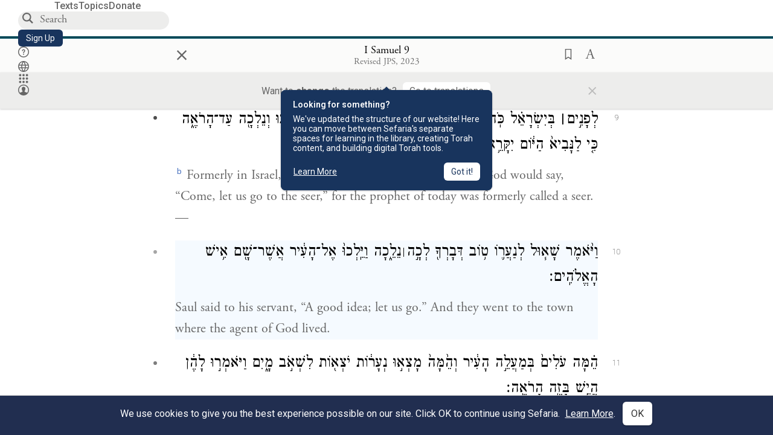

--- FILE ---
content_type: text/html; charset=utf-8
request_url: https://www.sefaria.org/I_Samuel.9.10?lang=bi
body_size: 21377
content:






<!DOCTYPE html>
<html lang="en">
<head>
    <title>I Samuel 9:10 | Sefaria Library</title>
    <meta charset="utf-8"/>
    <meta name="description" content="Saul said to his servant, “A good idea; let us go.” And they went to the town where the agent of God..."/>

    

    <link rel="search" type="application/opensearchdescription+xml" title="Sefaria Search" href="https://www.sefaria.org/static/files/opensearch.xml?v=f45fa208" />

    
    <link rel="alternate" href="https://www.sefaria.org/I_Samuel.9.10" hreflang="en" />
    <link rel="alternate" href="https://www.sefaria.org.il/I_Samuel.9.10" hreflang="he" />
    

    
    <link rel="canonical" href="https://www.sefaria.org/I_Samuel.9.10" />
    

    
        <meta property="og:type" content="website"/>
    

    
        <meta property="og:description" content="Saul said to his servant, “A good idea; let us go.” And they went to the town where the agent of God..."/>
        <meta property="og:image" content="https://www.sefaria.org/api/img-gen/I_Samuel.9.10?lang=bi&platform=facebook&ven=&vhe=" />
        <meta property="og:image:type" content="image/png" />
        <meta property="og:image:width" content="1200" />
        <meta property="og:image:height" content="630" />
    

    <meta property="og:title" content="I Samuel 9:10 | Sefaria Library" />
    <meta property="og:url" content="https://www.sefaria.org/I_Samuel.9.10?lang=bi" />

    <meta name="twitter:card" content="summary_large_image" />
    
    <meta name="twitter:site" content="@sefariaproject" />
    <meta name="twitter:title" content="I Samuel 9:10 | Sefaria Library" />
    <meta name="twitter:description" content="Saul said to his servant, “A good idea; let us go.” And they went to the town where the agent of God..." />
    <meta name="twitter:image" content="https://www.sefaria.org/api/img-gen/I_Samuel.9.10?lang=bi&platform=twitter&ven=&vhe=" />

    <meta name="apple-mobile-web-app-capable" content="yes">
    <meta name="apple-itunes-app" content="app-id=1163273965">
    
    <meta name="viewport" content="width=device-width, initial-scale=1, user-scalable=no" />
    
    
    <link rel="shortcut icon" href="https://www.sefaria.org/static/icons/library/favicon.ico?v=3" sizes="48x48">
    <link rel="icon" type="image/svg+xml" href="https://www.sefaria.org/static/icons/library/favicon.svg?v=3" sizes="any">
    <link rel="icon" type="image/png" href="https://www.sefaria.org/static/icons/library/favicon.png?v=3" sizes="96x96">
    <link rel="apple-touch-icon" sizes="180x180" href="https://www.sefaria.org/static/icons/library/apple-touch-icon.png?v=3">
    <link rel="manifest" href="/site.webmanifest?v=3">
    
    <meta name="theme-color" content="#18345D">
    <meta name="apple-mobile-web-app-title"
          content="
                    Library
                  ">
    

    
    <script type="application/ld+json">{"@context": "http://schema.org", "@type": "BreadcrumbList", "itemListElement": [{"@type": "ListItem", "position": 1, "name": "Texts", "item": {"@id": "/texts"}}, {"@type": "ListItem", "position": 2, "name": "Tanakh", "item": {"@id": "/texts/Tanakh"}}, {"@type": "ListItem", "position": 3, "name": "Prophets", "item": {"@id": "/texts/Tanakh/Prophets"}}, {"@type": "ListItem", "position": 4, "name": "I Samuel", "item": {"@id": "/I_Samuel"}}, {"@type": "ListItem", "position": 5, "name": "Chapter 9", "item": {"@id": "/I_Samuel.9"}}, {"@type": "ListItem", "position": 6, "name": "Verse 10", "item": {"@id": "/I_Samuel.9.10"}}]}</script>
    

    

    <script src="https://ajax.googleapis.com/ajax/libs/webfont/1.6.26/webfont.js"></script>
    <script>
        WebFont.load({
          google: {
            families: ['Crimson Text:100,200,300,400,500,600,700,800,900'],
            text: 'ăǎġḥḤḫḳḲŏŠšṭżūẓŻāīēḗęîìi̧ ̆̄'
          },
          typekit: {
            id: 'aeg8div' // Adobe Garamond Pro
          }
        });
        WebFont.load({
          google: {
            families: ['Roboto:100,200,300,400,500,600,700,800,900', 'Heebo:100,200,300,400,500,600,700,800,900:hebrew', 'Miriam Libre:400,500,600,700'] // The dotted h causes Heebo not to load.
          }
        });
        WebFont.load({
          google: {
            families: ['Noto Sans Samaritan'],
            text: 'ࠀࠁࠂࠃࠄࠅࠆࠇࠈࠉࠊࠋࠌࠍࠎࠏࠐࠑࠒࠓࠔࠕ'
          }
        });
    </script>
    <script src="https://www.gstatic.com/charts/loader.js"></script>

    <link rel="stylesheet" href="https://www.sefaria.org/static/css/common.css?v=305af3bd">
    <link rel="stylesheet" href="https://www.sefaria.org/static/font-awesome/css/font-awesome.css?v=151bd7ea">
    <link rel="stylesheet" href="https://www.sefaria.org/static/css/fonts.css?v=6a0132d4">
    <link rel="stylesheet" href="https://www.sefaria.org/static/css/header.css?v=f4c71c1c">
    <link rel="stylesheet" href="https://www.sefaria.org/static/css/popover.css?v=2e03266b">
    <link rel="stylesheet" href="https://www.sefaria.org/static/css/breakpoints.css?v=a38385e0">
    <link rel="stylesheet" type="text/css" href="https://www.sefaria.org/static/css/keyboard.css?v=2c0640d3">
        
    <link rel="stylesheet" href="https://www.sefaria.org/static/css/font-faces.css?v=8d5bcc01">
    <link rel="stylesheet" href="https://www.sefaria.org/static/css/color-palette.css?v=7a2868b2">
    <link rel="stylesheet" href="https://www.sefaria.org/static/css/themes/library-theme.css?v=75488c0c">
    <link rel="stylesheet" href="https://www.sefaria.org/static/css/themes/sheets-theme.css?v=ac584759">
    <link rel="stylesheet" href="https://www.sefaria.org/static/css/common-components.css?v=0de1860f">
    <link rel="stylesheet" href="https://www.sefaria.org/static/css/s2.css?v=61e67963">
    <link rel="stylesheet" href="https://www.sefaria.org/static/css/s2-print.css?v=f2d661d4" media="print" />
    <!-- Specific styling to correct behavior of Unbounce banners -->
    <link rel="stylesheet" href="https://www.sefaria.org/static/css/unbounce-banner.css?v=7cb47188">

    
    
    

    <style>
        
    </style>


    
    <!-- Google Tag Manager -->
    <script>(function(w,d,s,l,i){w[l]=w[l]||[];w[l].push({'gtm.start':
    new Date().getTime(),event:'gtm.js'});var f=d.getElementsByTagName(s)[0],
    j=d.createElement(s),dl=l!='dataLayer'?'&l='+l:'';j.async=true;j.src=
    'https://www.googletagmanager.com/gtm.js?id='+i+dl;f.parentNode.insertBefore(j,f);
    })(window,document,'script','dataLayer',"GTM-NBGXSLP");</script>
    <!-- End Google Tag Manager -->

    <!-- Start VWO Async SmartCode -->
    <script type='text/javascript' id='vwoCode'>
    window._vwo_code=window._vwo_code || (function() {
    var account_id=682715,
    version = 1.5,
    settings_tolerance=2000,
    library_tolerance=2500,
    use_existing_jquery=false,
    is_spa=1,
    hide_element='body',
    hide_element_style = 'opacity:0 !important;filter:alpha(opacity=0) !important;background:none !important',
    /* DO NOT EDIT BELOW THIS LINE */
    f=false,d=document,vwoCodeEl=d.querySelector('#vwoCode'),code={use_existing_jquery:function(){return use_existing_jquery},library_tolerance:function(){return library_tolerance},hide_element_style:function(){return'{'+hide_element_style+'}'},finish:function(){if(!f){f=true;var e=d.getElementById('_vis_opt_path_hides');if(e)e.parentNode.removeChild(e)}},finished:function(){return f},load:function(e){var t=d.createElement('script');t.fetchPriority='high';t.src=e;t.type='text/javascript';t.innerText;t.onerror=function(){_vwo_code.finish()};d.getElementsByTagName('head')[0].appendChild(t)},getVersion:function(){return version},getMatchedCookies:function(e){var t=[];if(document.cookie){t=document.cookie.match(e)||[]}return t},getCombinationCookie:function(){var e=code.getMatchedCookies(/(?:^|;)\s?(_vis_opt_exp_\d+_combi=[^;$]*)/gi);e=e.map(function(e){try{var t=decodeURIComponent(e);if(!/_vis_opt_exp_\d+_combi=(?:\d+,?)+\s*$/.test(t)){return''}return t}catch(e){return''}});var i=[];e.forEach(function(e){var t=e.match(/([\d,]+)/g);t&&i.push(t.join('-'))});return i.join('|')},init:function(){if(d.URL.indexOf('__vwo_disable__')>-1)return;window.settings_timer=setTimeout(function(){_vwo_code.finish()},settings_tolerance);var e=d.createElement('style'),t=hide_element?hide_element+'{'+hide_element_style+'}':'',i=d.getElementsByTagName('head')[0];e.setAttribute('id','_vis_opt_path_hides');vwoCodeEl&&e.setAttribute('nonce',vwoCodeEl.nonce);e.setAttribute('type','text/css');if(e.styleSheet)e.styleSheet.cssText=t;else e.appendChild(d.createTextNode(t));i.appendChild(e);var n=this.getCombinationCookie();this.load('https://dev.visualwebsiteoptimizer.com/j.php?a='+account_id+'&u='+encodeURIComponent(d.URL)+'&f='+ +is_spa+'&vn='+version+(n?'&c='+n:''));return settings_timer}};window._vwo_settings_timer = code.init();return code;}());
    </script>
    <!-- End VWO Async SmartCode -->

    


    
    <!-- Hotjar Tracking Code for https://www.sefaria.org -->
    <script>
        (function(h,o,t,j,a,r){
            h.hj=h.hj||function(){(h.hj.q=h.hj.q||[]).push(arguments)};
            h._hjSettings={hjid:2695522,hjsv:6};
            a=o.getElementsByTagName('head')[0];
            r=o.createElement('script');r.async=1;
            r.src=t+h._hjSettings.hjid+j+h._hjSettings.hjsv;
            a.appendChild(r);
        })(window,document,'https://static.hotjar.com/c/hotjar-','.js?sv=');
    </script>
    
    
    <!-- Simple Analytics -->
    
    <script>
      window.sa_event = window.sa_event || function () {
        const a = [].slice.call(arguments);
        window.sa_event.q ? window.sa_event.q.push(a) : window.sa_event.q = [a];
      };
    </script>

    <!-- Unbounce Embed Code -->
    <script src="https://fd810a0513c94a16a52ef4d0d9b9c6c8.js.ubembed.com" async></script> 
</head>
 <body data-active-module="library" data-render-static="" class="interface-english ">
    
    <!-- Google Tag Manager (noscript) -->
    <noscript><iframe src="https://www.googletagmanager.com/ns.html?id=GTM-NBGXSLP"
    height="0" width="0" style="display:none;visibility:hidden"></iframe></noscript>
    <!-- End Google Tag Manager (noscript) -->
    



    

    <!--Sentry error reporting config-->
    <script>
      
        const sentryDSN = "https://87dd77e2991c48b4a69022eebb2e635f@o4505401832243200.ingest.sentry.io/4505402077675520";
      
    </script>
    <!--End Sentry error reporting config-->

    
    <!-- React will complain about whitespace -->
    <div id="s2"><div id="readerAppWrap"><a href="#main" class="sefaria-common-button  skip-link" tabindex="0" role="button">Skip to main content</a><div class="readerApp multiPanel interface-english"><div class="header" role="banner"><div class="headerInner boxShadow"><nav class="headerNavSection" aria-label="Primary navigation"><a href="/" class="home" aria-label="Sefaria library logo"></a><div class="textLinks"><a href="/texts" data-target-module="library" class="textLink"><span class="int-en">Texts</span></a><a href="/topics" data-target-module="library" class="textLink"><span class="int-en">Topics</span></a><a href="https://donate.sefaria.org/give/451346/#!/donation/checkout?c_src=Header" class="textLink donate" target="_blank"><span class="int-en">Donate</span></a></div></nav><div class="headerLinksSection"><div class="search-container"><div id="searchBox" class="searchBox" role="search" aria-label="Site search"><span class="readerNavMenuSearchButton"><img src="/static/icons/search_mdl.svg" alt="Search"/></span><input class="search serif keyboardInput" id="downshift-35914-input" placeholder="Search" aria-label="Search for Texts or Keywords Here" maxLength="75" title="Search for Texts or Keywords Here" aria-activedescendant="" aria-autocomplete="list" aria-controls="downshift-35914-menu" aria-expanded="false" aria-labelledby="downshift-35914-label" autoComplete="off" role="combobox" value=""/></div><div id="downshift-35914-menu" role="listbox" aria-labelledby="downshift-35914-label" class="autocomplete-dropdown"></div></div><a href="/register" class="sefaria-common-button  auto-width-button" tabindex="0" role="button" data-target-module="library"><span class="int-en">Sign Up</span></a><div class="header-icons"><a href="https://help.sefaria.org/hc/en-us" class="icon-only  " tabindex="0" role="button" aria-label="Help" title="Help" data-target-module="voices"><img src="/static/icons/help_mdl.svg" class="button-icon" alt="" aria-hidden="true"/></a><div class="headerDropdownMenu"><div class="dropdownLinks-button"><button class="icon-only  " aria-label="Toggle Interface Language Menu" title="Toggle Interface Language Menu"><img src="/static/icons/globallanguageswitcher_mdl.svg" class="button-icon" alt="" aria-hidden="true"/></button></div><div class="dropdownLinks-menu closed"><div class="dropdownLinks-options globeLanguageToggle"><div class="languageHeader"><span class="int-en">Site Language</span></div><div class="dropdownLanguageToggle"><span class="englishLanguageButton"><a class="englishLanguageLink active" href="#">English</a></span><a class="hebrewLanguageLink " href="#">עברית</a></div></div></div></div><div><div class="headerDropdownMenu" data-anl-feature_name="module_switcher"><div class="dropdownLinks-button" data-anl-event="modswitch_open:click"><button class="icon-only  " aria-label="Library" title="Library"><img src="/static/icons/moduleswitcher_mdl.svg" class="button-icon" alt="" aria-hidden="true"/></button></div><div class="dropdownLinks-menu closed"><div class="dropdownLinks-options moduleDropdown"><a class="dropdownItem dropdownLogoItem" href="/about" data-prevent-close="false" data-anl-event="modswitch_item_click:click" data-anl-text="About Sefaria"><img src="/static/img/logo.svg" alt="Sefaria" class="dropdownLogo"/></a><div class="dropdownSeparator"></div><a class="interfaceLinks-option int-bi dropdownItem dropdownModuleItem" href="https://www.sefaria.org/" data-anl-event="modswitch_item_click:click" data-anl-text="Library"><div class="dropdownHeader"><span class="dropdownDot" style="background-color:var(--sefaria-blue)"></span><span class="dropdownHeaderText"><span class="int-en">Library</span></span></div></a><div class="dropdownSeparator"></div><a class="interfaceLinks-option int-bi dropdownItem dropdownModuleItem" href="https://voices.sefaria.org/" target="_blank" data-anl-event="modswitch_item_click:click" data-anl-text="Voices"><div class="dropdownHeader"><span class="dropdownDot" style="background-color:var(--sheets-green)"></span><span class="dropdownHeaderText"><span class="int-en">Voices</span></span></div></a><div class="dropdownSeparator"></div><a class="interfaceLinks-option int-bi dropdownItem dropdownModuleItem" href="https://developers.sefaria.org" target="_blank" data-anl-event="modswitch_item_click:click" data-anl-text="Developers"><div class="dropdownHeader"><span class="dropdownDot" style="background-color:var(--devportal-purple)"></span><span class="dropdownHeaderText"><span class="int-en">Developers</span></span></div></a><div class="dropdownSeparator"></div><a class="dropdownItem dropdownMoreItem" href="/products" target="_blank" data-prevent-close="false" data-anl-event="modswitch_item_click:click" data-anl-text="More"><span class="int-en">More from Sefaria ›</span></a></div></div></div></div><div class="headerDropdownMenu"><div class="dropdownLinks-button"><button class="icon-only  " aria-label="Account menu" title="Account menu"><img src="/static/icons/profile_loggedout_mdl.svg" class="button-icon" alt="" aria-hidden="true"/></button></div><div class="dropdownLinks-menu closed"><div class="dropdownLinks-options"><a class="interfaceLinks-option int-bi dropdownItem" href="#"><span class="int-en">Log in</span></a><a class="interfaceLinks-option int-bi dropdownItem" href="#"><span class="int-en">Sign up</span></a><div class="dropdownSeparator"></div><div class="languageHeader"><span class="int-en">Site Language</span></div><div class="dropdownLanguageToggle"><span class="englishLanguageButton"><a class="englishLanguageLink active" href="#">English</a></span><a class="hebrewLanguageLink " href="#">עברית</a></div><div class="dropdownSeparator"></div><a class="interfaceLinks-option int-bi dropdownItem" href="/updates" data-prevent-close="false"><span class="int-en">New Additions</span></a><a class="interfaceLinks-option int-bi dropdownItem" href="https://help.sefaria.org/hc/en-us" target="_blank" data-prevent-close="false"><span class="int-en">Help</span></a></div></div></div></div></div></div></div><main id="main" role="main"><div id="panelWrapBox" class="" style="width:100%"><div class="readerPanelBox" style="width:100%;left:0%"><div class="readerPanel serif bilingual stacked light undefined" role="region" id="panel-0" data-anl-batch="{&quot;panel_number&quot;:1,&quot;content_lang&quot;:&quot;bilingual&quot;}"><div class="readerControlsOuter"><div class="categoryColorLine" style="background:var(--tanakh-teal)"></div><header class="readerControls fullPanel"><div class="readerControlsInner"><div class="leftButtons"><a href="" class="readerNavMenuCloseButton" aria-label="Close" title="Close">×</a><div aria-label="Save button" tabindex="0" class="saveButton" role="button" style="visibility:hidden"><img src="/static/icons/bookmark-filled.svg" alt="Save button"/></div></div><div class="readerTextToc attributed"><div class="readerTextTocBox" role="heading" aria-level="1" aria-live="polite"><a href="I_Samuel.9.10" data-target-module="library" aria-label="Show Connection Panel contents for I Samuel 9:10"><div class="readerControlsTitle"><h1><span class="contentSpan en" lang="en">I Samuel 9:10</span><span class="contentSpan he" lang="he"></span></h1></div><div class="readerTextVersion"></div></a></div></div><div class="rightButtons"><div aria-label="Save &quot;I Samuel 9:10&quot;" tabindex="0" class="saveButton tooltip-toggle" role="button"><img src="/static/icons/bookmark.svg" alt="Save &quot;I Samuel 9:10&quot;"/></div><div class="readerDropdownMenu"><div class="dropdownLinks-button"><div aria-label="Text display options" tabindex="0" class="readerOptionsTooltip tooltip-toggle" role="button"><span class="readerOptions" aria-haspopup="true" tabindex="-1"><span class="int-en"> <img src="/static/img/lang_icon_english.svg" alt="Toggle Reader Menu Display Settings"/></span></span></div></div><div class="dropdownLinks-menu closed"><div class="texts-properties-menu" role="dialog" aria-label="Text display options" tabindex="-1" data-prevent-close="true"><div class="show-source-translation-buttons" role="radiogroup" aria-label="Source-translation toggle"><label class="button"><span class="int-en">Source</span><input type="radio" id="Source0" name="languageOptions0" value="Source"/></label><label class="button"><span class="int-en">Translation</span><input type="radio" id="Translation0" name="languageOptions0" value="Translation"/></label><label class="button"><span class="int-en">Source with Translation</span><input type="radio" id="Source with Translation0" checked="" name="languageOptions0" value="Source with Translation"/></label></div><div class="text-menu-border"></div><div class="layout-button-line" role="radiogroup" aria-label="text layout toggle"><span class="int-en">Layout</span><div class="layout-options"><div class="layout-button focus-visible"><label class="button"><span class="int-en">Show Source &amp; Translation Stacked</span><input type="radio" id="stacked0" checked="" name="layout-options" value="stacked" style="--url:url(/static/icons/bi-ltr-stacked.svg)"/></label></div><div class="layout-button focus-visible"><label class="button"><span class="int-en">Show RTL Text Left of LTR Text</span><input type="radio" id="heLeft0" name="layout-options" value="heLeft" style="--url:url(/static/icons/bi-ltr-heLeft.svg)"/></label></div></div></div><div class="text-menu-border"></div><div class="font-size-line"><button class="font-size-button" aria-label="Decrease font size"><img src="/static/icons/reduce_font.svg" alt="Decrease font size"/></button><span class="int-en">Font Size</span><button class="font-size-button" aria-label="Increase font size"><img src="/static/icons/enlarge_font.svg" alt="Increase font size"/></button></div><div class="text-menu-border"></div></div></div></div></div></div></header><div class="readerControls transLangPrefSuggBann"><div class="readerControlsInner transLangPrefSuggBannInner sans-serif"><div class="transLangPrefCentered"><span class="int-en"> Want to <span class="bold">change</span> the translation?</span><div class="yesNoGroup"><button tabindex="0" class="yesNoButton" aria-label="Go to translations"><span class="int-en">Go to translations</span></button></div></div><a href="" class="readerNavMenuCloseButton" aria-label="Close" title="Close">×</a></div></div></div><div class="readerContent" style="font-size:62.5%"><div class="textColumn"><div class="textRange basetext loading"><div class="title"><div class="titleBox" role="heading" aria-level="2"><div class="loadingMessage sans-serif " aria-live="polite" aria-label="Loading status"><span class="int-en">Loading...</span></div></div></div><div class="text"><div class="textInner"></div></div></div><div class="loadingMessage sans-serif base next final" aria-live="polite" aria-label="Loading status"><span class="int-en"> </span></div></div></div></div></div></div></main></div></div></div>
    
    

    

    <div id="overlay"></div>

    <script src="https://unpkg.com/react@16/umd/react.production.min.js"></script>
    <script src="https://unpkg.com/react-dom@16/umd/react-dom.production.min.js"></script>
    <script src="https://cdnjs.cloudflare.com/ajax/libs/jquery/2.2.4/jquery.min.js"></script>
    <script src="https://cdnjs.cloudflare.com/ajax/libs/jqueryui/1.12.1/jquery-ui.js"></script>

    <script src="https://www.sefaria.org/static/js/lib/keyboard.js?v=0730f107"></script>
    <script src="https://www.sefaria.org/static/js/analyticsEventTracker.js?v=904cda71"></script>
    <script src="/data.1768904711.js"></script>

    <script>
      
      if (!window.jQuery) {
        console.log('loading jquery locally');
        document.write('<script src="/static/js/lib/jquery.js"><\/script><script src="/static/js/lib/jquery-ui.js"><\/script>');
      }
      if (!window.React) {
          console.log('loading react locally');
          document.write('<script src="/static/js/lib/react.development.js"><\/script><script src="/static/js/lib/react-dom.development.js"><\/script>');
      }

      var DJANGO_VARS = {
        props:         {"_uid": null, "_email": "", "slug": "", "is_moderator": false, "is_editor": false, "is_sustainer": false, "full_name": "", "profile_pic_url": "", "is_history_enabled": true, "translationLanguagePreference": null, "versionPrefsByCorpus": {}, "following": [], "blocking": [], "calendars": [{"title": {"en": "Parashat Hashavua", "he": "פרשת השבוע"}, "displayValue": {"en": "Bo", "he": "בא"}, "url": "Exodus.10.1-13.16", "ref": "Exodus 10:1-13:16", "heRef": "שמות י׳:א׳-י״ג:ט״ז", "order": 1, "category": "Tanakh", "extraDetails": {"aliyot": ["Exodus 10:1-10:11", "Exodus 10:12-10:23", "Exodus 10:24-11:3", "Exodus 11:4-12:20", "Exodus 12:21-12:28", "Exodus 12:29-12:51", "Exodus 13:1-13:16", "Exodus 13:14-13:16"]}, "description": {"en": "Bo (“Come”) recounts the last three plagues that God inflicts on the Egyptians: locusts, darkness, and death of firstborns. God commands the Israelites to offer a Passover lamb sacrifice. After the last plague, Pharaoh and the Egyptians demand that the Israelites leave.", "he": "בפרשת בא מסופר על שלוש המכות האחרונות שהאל מביא על מצרים. אחרי מכת הארבה נופל חושך כבד על מצרים במשך שלושה ימים. אלוהים מצווה את בני ישראל להקריב את קורבן הפסח, למרוח דם על מזוזות הבית, ולא לצאת מפתח הבית כדי להינצל ממוות. באותו לילה המשחית הורג את כל בכורות מצרים במכה האחרונה, מכת בכורות. פרעה והמצרים מגרשים את בני ישראל ממצרים."}}, {"title": {"en": "Haftarah", "he": "הפטרה"}, "displayValue": {"en": "Jeremiah 46:13-28", "he": "ירמיהו מ״ו:י״ג-כ״ח"}, "url": "Jeremiah.46.13-28", "ref": "Jeremiah 46:13-28", "order": 2, "category": "Tanakh"}, {"title": {"en": "Daf Yomi", "he": "דף יומי"}, "displayValue": {"en": "Menachot 10", "he": "מנחות י׳"}, "url": "Menachot.10", "ref": "Menachot 10", "order": 3, "category": "Talmud"}, {"title": {"en": "929", "he": "929"}, "displayValue": {"en": "Leviticus 14 (104)", "he": "ויקרא י״ד (104)"}, "url": "Leviticus.14", "ref": "Leviticus 14", "order": 4, "category": "Tanakh"}, {"title": {"en": "Daily Mishnah", "he": "משנה יומית"}, "displayValue": {"en": "Mishnah Arakhin 8:2-3", "he": "משנה ערכין ח׳:ב׳-ג׳"}, "url": "Mishnah_Arakhin.8.2-3", "ref": "Mishnah Arakhin 8:2-3", "order": 5, "category": "Mishnah"}, {"title": {"en": "Daily Rambam", "he": "הרמב\"ם היומי"}, "displayValue": {"en": "Mourning 14", "he": "הלכות אבל י״ד"}, "url": "Mishneh_Torah,_Mourning.14", "ref": "Mishneh Torah, Mourning 14", "order": 6, "category": "Halakhah"}, {"title": {"en": "Daily Rambam (3 Chapters)", "he": "הרמב\"ם היומי (3 פרקים)"}, "displayValue": {"en": "Testimony 17-19", "he": "הלכות עדות י״ז-י״ט"}, "url": "Mishneh_Torah,_Testimony.17-19", "ref": "Mishneh Torah, Testimony 17-19", "order": 7, "category": "Halakhah"}, {"title": {"en": "Daf a Week", "he": "דף השבוע"}, "displayValue": {"en": "Nedarim 65", "he": "נדרים ס״ה"}, "url": "Nedarim.65", "ref": "Nedarim 65", "order": 8, "category": "Talmud"}, {"title": {"en": "Halakhah Yomit", "he": "הלכה יומית"}, "displayValue": {"en": "Shulchan Arukh, Orach Chayim 140:3-141:2", "he": "שולחן ערוך, אורח חיים ק״מ:ג׳-קמ״א:ב׳"}, "url": "Shulchan_Arukh,_Orach_Chayim.140.3-141.2", "ref": "Shulchan Arukh, Orach Chayim 140:3-141:2", "order": 9, "category": "Halakhah"}, {"title": {"en": "Arukh HaShulchan Yomi", "he": "ערוך השולחן היומי"}, "displayValue": {"en": "Orach Chaim 244:3-9", "he": "אורח חיים רמ״ד:ג׳-ט׳"}, "url": "Arukh_HaShulchan,_Orach_Chaim.244.3-9", "ref": "Arukh HaShulchan, Orach Chaim 244:3-9", "order": 10, "category": "Halakhah"}, {"title": {"en": "Tanakh Yomi", "he": "תנ\"ך יומי"}, "displayValue": {"en": "Kings Seder 23", "he": "מלכים סדר כג"}, "url": "II_Kings.7.16-9.12", "ref": "II Kings 7:16-9:12", "order": 11, "category": "Tanakh"}, {"title": {"en": "Chok LeYisrael", "he": "חק לישראל"}, "displayValue": {"en": "Bo", "he": "בא"}, "url": "collections/חק-לישראל?tag=Bo", "order": 12, "category": "Tanakh"}, {"title": {"en": "Tanya Yomi", "he": "תניא יומי"}, "displayValue": {"en": "3 Shevat", "he": "ג שבט"}, "url": "Tanya,_Part_I;_Likkutei_Amarim.19.7", "ref": "Tanya, Part I; Likkutei Amarim 19:7", "order": 15, "category": "Chasidut"}, {"title": {"en": "Yerushalmi Yomi", "he": "ירושלמי יומי"}, "displayValue": {"en": "Jerusalem Talmud Gittin 1", "he": "תלמוד ירושלמי גיטין א"}, "url": "Jerusalem_Talmud_Gittin.1.1.1-3", "ref": "Jerusalem Talmud Gittin 1:1:1-3", "order": 16, "category": "Talmud"}], "notificationCount": 0, "notifications": [], "saved": {"loaded": false, "items": []}, "last_place": [], "activeModule": "library", "last_cached": 1768904710.8051593, "multiPanel": true, "initialPath": "/I_Samuel.9.10?lang=bi", "interfaceLang": "english", "domainModules": {"en": {"library": "https://www.sefaria.org", "voices": "https://voices.sefaria.org"}, "he": {"library": "https://www.sefaria.org.il", "voices": "https://chiburim.sefaria.org.il"}}, "translation_language_preference_suggestion": null, "initialSettings": {"language": "bilingual", "layoutDefault": "segmented", "layoutTalmud": "continuous", "layoutTanakh": "segmented", "aliyotTorah": "aliyotOff", "vowels": "all", "punctuationTalmud": "punctuationOn", "biLayout": "stacked", "color": "light", "fontSize": 62.5}, "numLibraryTopics": 5645, "_siteSettings": {"TORAH_SPECIFIC": true, "SITE_NAME": {"en": "Sefaria", "he": "ספריא"}, "LIBRARY_NAME": {"en": "The Sefaria Library", "he": "האוסף של ספריא"}, "SUPPORTED_TRANSLATION_LANGUAGES": ["en", "es", "fr", "de"], "COLLECTIONS_BUCKET": "sefaria-collection-images", "PROFILES_BUCKET": "sefaria-profile-pictures", "UGC_BUCKET": "sheet-user-uploaded-media", "TOPICS_BUCKET": "img.sefaria.org", "HELP_CENTER_URLS": {"EN_US": "https://help.sefaria.org/hc/en-us", "HE": "https://help.sefaria.org/hc/he", "GETTING_STARTED": "https://help.sefaria.org/hc/en-us/articles/21471911125020-Video-Guide-How-to-Get-Started-Navigating-the-Library", "TRANSLATION_PREFERENCE_EN": "https://help.sefaria.org/hc/en-us/articles/18613593620636-How-to-Choose-a-Preferred-Translation", "TRANSLATION_PREFERENCE_HE": "https://help.sefaria.org/hc/he/articles/18613593620636-%D7%91%D7%97%D7%99%D7%A8%D7%AA-%D7%AA%D7%A8%D7%92%D7%95%D7%9D-%D7%9E%D7%95%D7%A2%D7%93%D7%A3"}, "WHAT_ARE_VOICES_PATHS": {"en": "/sheets/674324", "he": "/sheets/674327"}, "MODULE_SWITCHER_LEARN_MORE_PATH": {"en": "/sheets/689609", "he": "/sheets/689610"}, "HELP_CENTER_REDIRECTS": {"en": {"215584": "https://help.sefaria.org/hc/en-us/sections/12756520483868-Text-Formatting-Accessibility", "218610": "https://help.sefaria.org/hc/en-us/sections/18613320256156-Translations", "231440": "https://help.sefaria.org/hc/en-us/categories/12756350371100-Donations", "210670": "https://help.sefaria.org/hc/en-us/categories/13368526623132-Getting-Started", "213949": "https://help.sefaria.org/hc/en-us/articles/21806344785308-How-to-Contact-Sefaria", "218612": "https://help.sefaria.org/hc/en-us/sections/12756518640668-How-to-Reuse-Download-and-Otherwise-Reproduce-Texts", "225828": "https://help.sefaria.org/hc/en-us/sections/20094783356956-The-Sheet-Editor", "218668": "https://help.sefaria.org/hc/en-us/articles/18613227644316-How-to-Find-Interconnected-Texts", "219447": "https://help.sefaria.org/hc/en-us/articles/18472472138652-Quick-Guide-Meet-the-Resource-Panel", "228381": "https://help.sefaria.org/hc/en-us/sections/12756518640668-How-to-Reuse-Download-and-Otherwise-Reproduce-Texts", "220945": "https://help.sefaria.org/hc/en-us/categories/19814642862876-Sefaria-s-Mobile-Apps", "233647": "https://help.sefaria.org/hc/en-us/sections/12756555356956-Study-and-Reference-Tools", "233017": "https://help.sefaria.org/hc/en-us/articles/20533111968540-How-to-Use-Source-Sheet-Collections", "211565": "https://help.sefaria.org/hc/en-us/sections/12721846793116-How-to-Find-Texts", "393695": "https://help.sefaria.org/hc/en-us/sections/20094783356956-The-Sheet-Editor", "429277": "https://help.sefaria.org/hc/en-us/articles/18472614956956-Quick-Guide-Meet-the-A-%D7%90-menu", "231377": "https://help.sefaria.org/hc/en-us/sections/20094169893276-All-About-Topics-Pages", "519205": "https://help.sefaria.org/hc/en-us/articles/18472576952988-Quick-Guide-Meet-the-Table-of-Contents", "289837": "https://help.sefaria.org/hc/en-us/articles/20533111968540-How-to-Use-Source-Sheet-Collections", "274871": "https://help.sefaria.org/hc/en-us/sections/12756555356956-Study-and-Reference-Tools", "303276": "https://help.sefaria.org/hc/en-us/categories/12756351595932-Your-Account", "379494": "https://help.sefaria.org/hc/en-us/sections/12756538060956-Text-Specific-Special-Features", "303288": "https://help.sefaria.org/hc/en-us/categories/12756351595932-Your-Account", "359083": "https://help.sefaria.org/hc/en-us/sections/17430252462236-Managing-Your-Donation", "330784": "https://help.sefaria.org/hc/en-us/articles/18472380899484-Quick-Guide-Meet-the-Homepage", "483970": "https://help.sefaria.org/hc/en-us/sections/18613320256156-Translations-and-Language-Preferences", "511573": "https://help.sefaria.org/hc/en-us/sections/18613320256156-Translations-and-Language-Preferences", "497893": "https://help.sefaria.org/hc/en-us/sections/12756555356956-Study-and-Reference-Tools", "477118": "https://help.sefaria.org/hc/en-us/sections/18472260943900-Sefaria-101-Quick-Guides-and-Sefaria-Basics", "218839": "https://help.sefaria.org/hc/en-us/sections/20094783356956-The-Sheet-Editor", "212911": "https://help.sefaria.org/hc/en-us/sections/20094783356956-All-About-Source-Sheets", "529099": "https://help.sefaria.org/hc/en-us/sections/20235182393244-Sefaria-for-Google-Docs", "584561": "https://help.sefaria.org/hc/en-us/sections/20235182393244-Sefaria-for-Google-Docs"}, "he": {"328503": "https://help.sefaria.org/hc/he/articles/20234245638428-%D7%9B%D7%99%D7%A6%D7%93-%D7%9C%D7%9E%D7%A6%D7%95%D7%90-%D7%9E%D7%99%D7%93%D7%A2-%D7%91%D7%99%D7%95%D7%92%D7%A8%D7%A4%D7%99-%D7%90%D7%95%D7%93%D7%95%D7%AA-%D7%93%D7%9E%D7%95%D7%99%D7%95%D7%AA-%D7%9E%D7%94%D7%AA%D7%9C%D7%9E%D7%95%D7%93", "243658": "https://help.sefaria.org/hc/he/categories/19814642862876-%D7%94%D7%A9%D7%99%D7%9E%D7%95%D7%A9-%D7%91%D7%99%D7%99%D7%A9%D7%95%D7%9E%D7%95%D7%9F-%D7%A1%D7%A4%D7%A8%D7%99%D7%90", "241176": "https://help.sefaria.org/hc/he/sections/12756518640668-%D7%A9%D7%97%D7%96%D7%95%D7%A8-%D7%94%D7%93%D7%A4%D7%A1%D7%94-%D7%95%D7%94%D7%A4%D7%A6%D7%AA-%D7%9E%D7%A7%D7%95%D7%A8%D7%95%D7%AA", "288330": "https://help.sefaria.org/hc/he/sections/12756518640668-%D7%A9%D7%97%D7%96%D7%95%D7%A8-%D7%94%D7%93%D7%A4%D7%A1%D7%94-%D7%95%D7%94%D7%A4%D7%A6%D7%AA-%D7%9E%D7%A7%D7%95%D7%A8%D7%95%D7%AA", "399333": "https://help.sefaria.org/hc/he/sections/20094783356956-%D7%99%D7%A6%D7%99%D7%A8%D7%AA-%D7%93%D7%A4%D7%99-%D7%9E%D7%A7%D7%95%D7%A8%D7%95%D7%AA-%D7%91%D7%A1%D7%A4%D7%A8%D7%99%D7%90", "242573": "https://help.sefaria.org/hc/he/articles/18490652948508-%D7%9B%D7%99%D7%A6%D7%93-%D7%9C%D7%94%D7%93%D7%A4%D7%99%D7%A1-%D7%9E%D7%A7%D7%95%D7%A8%D7%95%D7%AA-%D7%9E%D7%94%D7%A1%D7%A4%D7%A8%D7%99%D7%99%D7%94", "244351": "https://help.sefaria.org/hc/he/sections/12721846793116-%D7%92%D7%99%D7%A9%D7%94-%D7%9C%D7%9E%D7%A7%D7%95%D7%A8%D7%95%D7%AA", "615752": "https://help.sefaria.org/hc/he/sections/12756520483868-%D7%90%D7%A4%D7%A9%D7%A8%D7%95%D7%99%D7%95%D7%AA-%D7%A4%D7%95%D7%A8%D7%9E%D7%98-%D7%98%D7%A7%D7%A1%D7%98-%D7%95%D7%A0%D7%92%D7%99%D7%A9%D7%95%D7%AA", "239441": "https://help.sefaria.org/hc/he/sections/12756520483868-%D7%90%D7%A4%D7%A9%D7%A8%D7%95%D7%99%D7%95%D7%AA-%D7%A4%D7%95%D7%A8%D7%9E%D7%98-%D7%98%D7%A7%D7%A1%D7%98-%D7%95%D7%A0%D7%92%D7%99%D7%A9%D7%95%D7%AA", "288327": "https://help.sefaria.org/hc/he/articles/18472472138652-%D7%9E%D7%93%D7%A8%D7%99%D7%9A-%D7%9E%D7%94%D7%99%D7%A8-%D7%94%D7%9B%D7%99%D7%A8%D7%95-%D7%90%D7%AA-%D7%A1%D7%A8%D7%92%D7%9C-%D7%94%D7%A7%D7%99%D7%A9%D7%95%D7%A8%D7%99%D7%9D-%D7%95%D7%94%D7%9B%D7%9C%D7%99%D7%9D", "569973": "https://help.sefaria.org/hc/he/categories/20332917021212-%D7%99%D7%A6%D7%99%D7%A8%D7%AA-%D7%93%D7%A4%D7%99-%D7%9E%D7%A7%D7%95%D7%A8%D7%95%D7%AA-%D7%95%D7%A9%D7%99%D7%9E%D7%95%D7%A9-%D7%91%D7%AA%D7%95%D7%A1%D7%A4%D7%99%D7%9D-%D7%9C%D7%93%D7%A4%D7%93%D7%A4%D7%9F", "382833": "https://help.sefaria.org/hc/he/sections/12756538060956-%D7%A4%D7%99%D7%A6-%D7%A8%D7%99%D7%9D-%D7%9C%D7%A9%D7%99%D7%9E%D7%95%D7%A9-%D7%A2%D7%9D-%D7%9E%D7%A7%D7%95%D7%A8%D7%95%D7%AA-%D7%9E%D7%A1%D7%95%D7%99%D7%9E%D7%99%D7%9D", "332893": "https://help.sefaria.org/hc/he/articles/18472380899484-%D7%9E%D7%93%D7%A8%D7%99%D7%9A-%D7%9E%D7%94%D7%99%D7%A8-%D7%94%D7%9B%D7%99%D7%A8%D7%95-%D7%90%D7%AA-%D7%A2%D7%9E%D7%95%D7%93-%D7%94%D7%91%D7%99%D7%AA", "242826": "https://help.sefaria.org/hc/he/articles/18613227644316-%D7%9B%D7%99%D7%A6%D7%93-%D7%9C%D7%90%D7%AA%D7%A8-%D7%9E%D7%A7%D7%95%D7%A8%D7%95%D7%AA-%D7%9E%D7%A7%D7%95%D7%A9%D7%A8%D7%99%D7%9D", "239814": "https://help.sefaria.org/hc/he/categories/12721826687772-%D7%94%D7%A9%D7%99%D7%9E%D7%95%D7%A9-%D7%91%D7%A1%D7%A4%D7%A8%D7%99%D7%90", "293375": "https://help.sefaria.org/hc/he/categories/20332917021212-%D7%99%D7%A6%D7%99%D7%A8%D7%AA-%D7%93%D7%A4%D7%99-%D7%9E%D7%A7%D7%95%D7%A8%D7%95%D7%AA-%D7%95%D7%A9%D7%99%D7%9E%D7%95%D7%A9-%D7%91%D7%AA%D7%95%D7%A1%D7%A4%D7%99%D7%9D-%D7%9C%D7%93%D7%A4%D7%93%D7%A4%D7%9F", "288326": "https://help.sefaria.org/hc/he/sections/12756555356956-%D7%9B%D7%9C%D7%99%D7%9D-%D7%9C%D7%9C%D7%99%D7%9E%D7%95%D7%93-%D7%91%D7%A1%D7%A4%D7%A8%D7%99%D7%90", "242831": "https://help.sefaria.org/hc/he/sections/17430252462236-%D7%A0%D7%99%D7%94%D7%95%D7%9C-%D7%AA%D7%A8%D7%95%D7%9E%D7%95%D7%AA-%D7%A9%D7%A0%D7%99%D7%AA%D7%A0%D7%95-%D7%9C%D7%A1%D7%A4%D7%A8%D7%99%D7%90", "541372": "https://help.sefaria.org/hc/he/categories/13368526623132-%D7%9E%D7%99%D7%93%D7%A2-%D7%91%D7%A1%D7%99%D7%A1%D7%99-%D7%A2%D7%9C-%D7%A1%D7%A4%D7%A8%D7%99%D7%90", "542809": "https://help.sefaria.org/hc/he/articles/21806344785308-%D7%99%D7%A6%D7%99%D7%A8%D7%AA-%D7%A7%D7%A9%D7%A8-%D7%A2%D7%9D-%D7%A1%D7%A4%D7%A8%D7%99%D7%90", "540832": "https://help.sefaria.org/hc/he/sections/20094783356956-%D7%99%D7%A6%D7%99%D7%A8%D7%AA-%D7%93%D7%A4%D7%99-%D7%9E%D7%A7%D7%95%D7%A8%D7%95%D7%AA-%D7%91%D7%A1%D7%A4%D7%A8%D7%99%D7%90"}}}, "_debug": false, "_debug_mode": null, "headerMode": false, "initialPanels": [{"mode": "Text", "ref": "I Samuel 9:10", "refs": ["I Samuel 9:10"], "currVersions": {"en": {"languageFamilyName": "", "versionTitle": ""}, "he": {"languageFamilyName": "", "versionTitle": ""}}, "filter": null, "versionFilter": [], "selectedWords": null, "sidebarSearchQuery": null, "selectedNamedEntity": null, "selectedNamedEntityText": null, "settings": {"language": "bilingual"}, "text": {"versions": [{"status": "locked", "priority": 2.0, "license": "CC-BY-SA", "versionNotes": "<i>Miqra According to the Masorah</i> (MAM) is a digital Hebrew edition of the Tanakh based on the Aleppo Codex and related manuscripts. It is designed for readers, and as such it contains added elements to aid vocalization of the text. For instance: When an accent is marked in an unstressed syllable, an extra accent is added in the proper place (<i>pashta</i>, <i>zarqa</i>, <i>segol</i>, <i>telisha</i>). <i>Legarmeih</i> and <i>paseq</i> are visibly distinguished. <i>Qamaz qatan</i> is indicated by its designated Unicode character (alternatives are documented where traditions differ about its application).<br>The text of MAM is fully documented. The <a href=\"https://he.wikisource.org/wiki/%D7%9E%D7%A9%D7%AA%D7%9E%D7%A9:Dovi/%D7%9E%D7%A7%D7%A8%D7%90_%D7%A2%D7%9C_%D7%A4%D7%99_%D7%94%D7%9E%D7%A1%D7%95%D7%A8%D7%94/%D7%9E%D7%99%D7%93%D7%A2_%D7%A2%D7%9C_%D7%9E%D7%94%D7%93%D7%95%D7%A8%D7%94_%D7%96%D7%95\">complete introduction</a> to the edition (Hebrew) explains the types of editorial decisions that have been made and the reasons for them (<a href=\"https://en.wikisource.org/wiki/User:Dovi/Miqra_according_to_the_Masorah#About_this_Edition_(English_Abstract)\">English abstract</a>). In addition, every word in the Bible about which there is some textual concern or ambiguity includes a documentation note; these notes can be viewed conveniently <a href=\"https://bdenckla.github.io/MAM-with-doc/\">here</a>. If an error is discovered, it may be reported to <a href=\"https://he.wikisource.org/wiki/%D7%A9%D7%99%D7%97%D7%AA_%D7%9E%D7%A9%D7%AA%D7%9E%D7%A9:Dovi\">User:Dovi</a> at Hebrew Wikisource. Please check the documentation notes before reporting an error.", "formatAsPoetry": "", "digitizedBySefaria": "", "method": "", "heversionSource": "", "versionUrl": "", "versionTitleInHebrew": "מקרא על פי המסורה", "versionNotesInHebrew": "", "shortVersionTitle": "", "shortVersionTitleInHebrew": "", "extendedNotes": "", "extendedNotesHebrew": "", "purchaseInformationImage": "", "purchaseInformationURL": "", "hasManuallyWrappedRefs": "", "language": "he", "versionSource": "https://he.wikisource.org/wiki/%D7%9E%D7%A9%D7%AA%D7%9E%D7%A9:Dovi/%D7%9E%D7%A7%D7%A8%D7%90_%D7%A2%D7%9C_%D7%A4%D7%99_%D7%94%D7%9E%D7%A1%D7%95%D7%A8%D7%94", "versionTitle": "Miqra according to the Masorah", "actualLanguage": "he", "languageFamilyName": "hebrew", "isSource": true, "isPrimary": true, "direction": "rtl", "text": ["וַיְהִי־אִ֣ישׁ <span class=\"mam-kq\"><span class=\"mam-kq-k\">(מבן ימין)</span> <span class=\"mam-kq-q\">[מִבִּנְיָמִ֗ין]</span></span> וּ֠שְׁמ֠וֹ קִ֣ישׁ בֶּן־אֲבִיאֵ֞ל בֶּן־צְר֧וֹר בֶּן־בְּכוֹרַ֛ת בֶּן־אֲפִ֖יחַ בֶּן־אִ֣ישׁ יְמִינִ֑י גִּבּ֖וֹר חָֽיִל׃", "וְלוֹ־הָיָ֨ה בֵ֜ן וּשְׁמ֤וֹ שָׁאוּל֙ בָּח֣וּר וָט֔וֹב וְאֵ֥ין אִ֛ישׁ מִבְּנֵ֥י יִשְׂרָאֵ֖ל ט֣וֹב מִמֶּ֑נּוּ מִשִּׁכְמ֣וֹ וָמַ֔עְלָה גָּבֹ֖הַּ מִכׇּל־הָעָֽם׃", "וַתֹּאבַ֙דְנָה֙ הָאֲתֹנ֔וֹת לְקִ֖ישׁ אֲבִ֣י שָׁא֑וּל וַיֹּ֨אמֶר קִ֜ישׁ אֶל־שָׁא֣וּל בְּנ֗וֹ קַח־נָ֤א אִתְּךָ֙ אֶת־אַחַ֣ד מֵֽהַנְּעָרִ֔ים וְק֣וּם לֵ֔ךְ בַּקֵּ֖שׁ אֶת־הָאֲתֹנֹֽת׃", "וַיַּעֲבֹ֧ר בְּהַר־אֶפְרַ֛יִם וַיַּעֲבֹ֥ר בְּאֶֽרֶץ־שָׁלִ֖שָׁה וְלֹ֣א מָצָ֑אוּ וַיַּעַבְר֤וּ בְאֶרֶץ־שַֽׁעֲלִים֙ וָאַ֔יִן וַיַּעֲבֹ֥ר בְּאֶרֶץ־יְמִינִ֖י וְלֹ֥א מָצָֽאוּ׃", "הֵ֗מָּה בָּ֚אוּ בְּאֶ֣רֶץ צ֔וּף וְשָׁא֥וּל אָמַ֛ר לְנַעֲר֥וֹ אֲשֶׁר־עִמּ֖וֹ לְכָ֣ה וְנָשׁ֑וּבָה פֶּן־יֶחְדַּ֥ל אָבִ֛י מִן־הָאֲתֹנ֖וֹת וְדָ֥אַג לָֽנוּ׃", "וַיֹּ֣אמֶר ל֗וֹ הִנֵּה־נָ֤א אִישׁ־אֱלֹהִים֙ בָּעִ֣יר הַזֹּ֔את וְהָאִ֣ישׁ נִכְבָּ֔ד כֹּ֥ל אֲשֶׁר־יְדַבֵּ֖ר בּ֣וֹא יָב֑וֹא עַתָּה֙ נֵ֣לְכָה שָּׁ֔ם אוּלַי֙ יַגִּ֣יד לָ֔נוּ אֶת־דַּרְכֵּ֖נוּ אֲשֶׁר־הָלַ֥כְנוּ עָלֶֽיהָ׃", "וַיֹּ֨אמֶר שָׁא֜וּל לְנַעֲר֗וֹ וְהִנֵּ֣ה נֵלֵךְ֮ וּמַה־נָּבִ֣יא לָאִישׁ֒ כִּ֤י הַלֶּ֙חֶם֙ אָזַ֣ל מִכֵּלֵ֔ינוּ וּתְשׁוּרָ֥ה אֵין־לְהָבִ֖יא לְאִ֣ישׁ הָאֱלֹהִ֑ים מָ֖ה אִתָּֽנוּ׃", "וַיֹּ֤סֶף הַנַּ֙עַר֙ לַעֲנ֣וֹת אֶת־שָׁא֔וּל וַיֹּ֕אמֶר הִנֵּה֙ נִמְצָ֣א בְיָדִ֔י רֶ֖בַע שֶׁ֣קֶל כָּ֑סֶף וְנָֽתַתִּי֙ לְאִ֣ישׁ הָאֱלֹהִ֔ים וְהִגִּ֥יד לָ֖נוּ אֶת־דַּרְכֵּֽנוּ׃", "לְפָנִ֣ים&thinsp;<b>׀</b> בְּיִשְׂרָאֵ֗ל כֹּֽה־אָמַ֤ר הָאִישׁ֙ בְּלֶכְתּוֹ֙ לִדְר֣וֹשׁ אֱלֹהִ֔ים לְכ֥וּ וְנֵלְכָ֖ה עַד־הָרֹאֶ֑ה כִּ֤י לַנָּבִיא֙ הַיּ֔וֹם יִקָּרֵ֥א לְפָנִ֖ים הָרֹאֶֽה׃", "וַיֹּ֨אמֶר שָׁא֧וּל לְנַעֲר֛וֹ ט֥וֹב דְּבָרְךָ֖ לְכָ֣ה&thinsp;<small>׀</small>&thinsp;נֵלֵ֑כָה וַיֵּֽלְכוּ֙ אֶל־הָעִ֔יר אֲשֶׁר־שָׁ֖ם אִ֥ישׁ הָאֱלֹהִֽים׃", "הֵ֗מָּה עֹלִים֙ בְּמַעֲלֵ֣ה הָעִ֔יר וְהֵ֙מָּה֙ מָצְא֣וּ נְעָר֔וֹת יֹצְא֖וֹת לִשְׁאֹ֣ב מָ֑יִם וַיֹּאמְר֣וּ לָהֶ֔ן הֲיֵ֥שׁ בָּזֶ֖ה הָרֹאֶֽה׃", "וַתַּעֲנֶ֧ינָה אוֹתָ֛ם וַתֹּאמַ֥רְנָה יֵּ֖שׁ הִנֵּ֣ה לְפָנֶ֑יךָ מַהֵ֣ר&thinsp;<b>׀</b> עַתָּ֗ה כִּ֤י הַיּוֹם֙ בָּ֣א לָעִ֔יר כִּ֣י זֶ֧בַח הַיּ֛וֹם לָעָ֖ם בַּבָּמָֽה׃", "כְּבֹאֲכֶ֣ם הָעִ֣יר כֵּ֣ן תִּמְצְא֣וּן אֹת֡וֹ בְּטֶ֩רֶם֩ יַעֲלֶ֨ה הַבָּמָ֜תָה לֶאֱכֹ֗ל כִּ֠י לֹֽא־יֹאכַ֤ל הָעָם֙ עַד־בֹּא֔וֹ כִּי־הוּא֙ יְבָרֵ֣ךְ הַזֶּ֔בַח אַחֲרֵי־כֵ֖ן יֹאכְל֣וּ הַקְּרֻאִ֑ים וְעַתָּ֣ה עֲל֔וּ כִּי־אֹת֥וֹ כְהַיּ֖וֹם תִּמְצְא֥וּן אֹתֽוֹ׃", "וַֽיַּעֲל֖וּ הָעִ֑יר הֵ֗מָּה בָּאִים֙ בְּת֣וֹךְ הָעִ֔יר וְהִנֵּ֤ה שְׁמוּאֵל֙ יֹצֵ֣א לִקְרָאתָ֔ם לַעֲל֖וֹת הַבָּמָֽה׃&nbsp;<span class=\"mam-spi-samekh\">{ס}</span>&nbsp;&nbsp;&nbsp;&nbsp;&nbsp;&nbsp;&nbsp;&nbsp;", "וַֽיהֹוָ֔ה גָּלָ֖ה אֶת־אֹ֣זֶן שְׁמוּאֵ֑ל י֣וֹם אֶחָ֔ד לִפְנֵ֥י בֽוֹא־שָׁא֖וּל לֵאמֹֽר׃", "כָּעֵ֣ת&thinsp;<small>׀</small>&thinsp;מָחָ֡ר אֶשְׁלַח֩ אֵלֶ֨יךָ אִ֜ישׁ מֵאֶ֣רֶץ בִּנְיָמִ֗ן וּמְשַׁחְתּ֤וֹ לְנָגִיד֙ עַל־עַמִּ֣י יִשְׂרָאֵ֔ל וְהוֹשִׁ֥יעַ אֶת־עַמִּ֖י מִיַּ֣ד פְּלִשְׁתִּ֑ים כִּ֤י רָאִ֙יתִי֙ אֶת־עַמִּ֔י כִּ֛י בָּ֥אָה צַעֲקָת֖וֹ אֵלָֽי׃", "וּשְׁמוּאֵ֖ל רָאָ֣ה אֶת־שָׁא֑וּל וַיהֹוָ֣ה עָנָ֔הוּ הִנֵּ֤ה הָאִישׁ֙ אֲשֶׁ֣ר אָמַ֣רְתִּי אֵלֶ֔יךָ זֶ֖ה יַעְצֹ֥ר בְּעַמִּֽי׃", "וַיִּגַּ֥שׁ שָׁא֛וּל אֶת־שְׁמוּאֵ֖ל בְּת֣וֹךְ הַשָּׁ֑עַר וַיֹּ֙אמֶר֙ הַגִּֽידָה־נָּ֣א לִ֔י אֵי־זֶ֖ה בֵּ֥ית הָרֹאֶֽה׃", "וַיַּ֨עַן שְׁמוּאֵ֜ל אֶת־שָׁא֗וּל וַיֹּ֙אמֶר֙ אָנֹכִ֣י הָרֹאֶ֔ה עֲלֵ֤ה לְפָנַי֙ הַבָּמָ֔ה וַאֲכַלְתֶּ֥ם עִמִּ֖י הַיּ֑וֹם וְשִׁלַּחְתִּ֣יךָ בַבֹּ֔קֶר וְכֹ֛ל אֲשֶׁ֥ר בִּֽלְבָבְךָ֖ אַגִּ֥יד לָֽךְ׃", "וְלָאֲתֹנ֞וֹת הָאֹבְד֣וֹת לְךָ֗ הַיּוֹם֙ שְׁלֹ֣שֶׁת הַיָּמִ֔ים אַל־תָּ֧שֶׂם אֶֽת־לִבְּךָ֛ לָהֶ֖ם כִּ֣י נִמְצָ֑אוּ וּלְמִי֙ כׇּל־חֶמְדַּ֣ת יִשְׂרָאֵ֔ל הֲל֣וֹא לְךָ֔ וּלְכֹ֖ל בֵּ֥ית אָבִֽיךָ׃&nbsp;<span class=\"mam-spi-samekh\">{ס}</span>&nbsp;&nbsp;&nbsp;&nbsp;&nbsp;&nbsp;&nbsp;&nbsp;", "וַיַּ֨עַן שָׁא֜וּל וַיֹּ֗אמֶר הֲל֨וֹא בֶן־יְמִינִ֤י אָנֹ֙כִי֙ מִקְּטַנֵּי֙ שִׁבְטֵ֣י יִשְׂרָאֵ֔ל וּמִשְׁפַּחְתִּי֙ הַצְּעִרָ֔ה מִכׇּֽל־מִשְׁפְּח֖וֹת שִׁבְטֵ֣י בִנְיָמִ֑ן וְלָ֙מָּה֙ דִּבַּ֣רְתָּ אֵלַ֔י כַּדָּבָ֖ר הַזֶּֽה׃&nbsp;<span class=\"mam-spi-samekh\">{ס}</span>&nbsp;&nbsp;&nbsp;&nbsp;&nbsp;&nbsp;&nbsp;&nbsp;", "וַיִּקַּ֤ח שְׁמוּאֵל֙ אֶת־שָׁא֣וּל וְאֶֽת־נַעֲר֔וֹ וַיְבִיאֵ֖ם לִשְׁכָּ֑תָה וַיִּתֵּ֨ן לָהֶ֤ם מָקוֹם֙ בְּרֹ֣אשׁ הַקְּרוּאִ֔ים וְהֵ֖מָּה כִּשְׁלֹשִׁ֥ם אִֽישׁ׃", "וַיֹּ֤אמֶר שְׁמוּאֵל֙ לַטַּבָּ֔ח תְּנָה֙ אֶת־הַמָּנָ֔ה אֲשֶׁ֥ר נָתַ֖תִּי לָ֑ךְ אֲשֶׁר֙ אָמַ֣רְתִּי אֵלֶ֔יךָ שִׂ֥ים אֹתָ֖הּ עִמָּֽךְ׃", "וַיָּ֣רֶם הַ֠טַּבָּ֠ח אֶת־הַשּׁ֨וֹק וְהֶעָלֶ֜יהָ וַיָּ֣שֶׂם&thinsp;<b>׀</b> לִפְנֵ֣י שָׁא֗וּל וַיֹּ֙אמֶר֙ הִנֵּ֤ה הַנִּשְׁאָר֙ שִׂים־לְפָנֶ֣יךָֽ אֱכֹ֔ל כִּ֧י לַמּוֹעֵ֛ד שָֽׁמוּר־לְךָ֥ לֵאמֹ֖ר הָעָ֣ם&thinsp;<small>׀</small>&thinsp;קָרָ֑אתִי וַיֹּ֧אכַל שָׁא֛וּל עִם־שְׁמוּאֵ֖ל בַּיּ֥וֹם הַהֽוּא׃", "וַיֵּרְד֥וּ מֵהַבָּמָ֖ה הָעִ֑יר וַיְדַבֵּ֥ר עִם־שָׁא֖וּל עַל־הַגָּֽג׃", "וַיַּשְׁכִּ֗מוּ וַיְהִ֞י כַּעֲל֤וֹת הַשַּׁ֙חַר֙ וַיִּקְרָ֨א שְׁמוּאֵ֤ל אֶל־שָׁאוּל֙ <span class=\"mam-kq\"><span class=\"mam-kq-k\">(הגג)</span> <span class=\"mam-kq-q\">[הַגָּ֣גָה]</span></span> לֵאמֹ֔ר ק֖וּמָה וַאֲשַׁלְּחֶ֑ךָּ וַיָּ֣קׇם שָׁא֗וּל וַיֵּצְא֧וּ שְׁנֵיהֶ֛ם ה֥וּא וּשְׁמוּאֵ֖ל הַחֽוּצָה׃", "הֵ֗מָּה יֽוֹרְדִים֙ בִּקְצֵ֣ה הָעִ֔יר וּשְׁמוּאֵ֞ל אָמַ֣ר אֶל־שָׁא֗וּל אֱמֹ֥ר לַנַּ֛עַר וְיַעֲבֹ֥ר לְפָנֵ֖ינוּ וַֽיַּעֲבֹ֑ר וְאַתָּה֙ עֲמֹ֣ד כַּיּ֔וֹם וְאַשְׁמִיעֲךָ֖ אֶת־דְּבַ֥ר אֱלֹהִֽים׃&nbsp;<span class=\"mam-spi-pe\">{פ}</span><br>"], "sources": ["Miqra according to the Masorah", "Miqra according to the Masorah", "Miqra according to the Masorah", "Miqra according to the Masorah", "Miqra according to the Masorah", "Miqra according to the Masorah", "Miqra according to the Masorah", "Miqra according to the Masorah", "Miqra according to the Masorah", "Miqra according to the Masorah", "Miqra according to the Masorah", "Miqra according to the Masorah", "Miqra according to the Masorah", "Miqra according to the Masorah", "Miqra according to the Masorah", "Miqra according to the Masorah", "Miqra according to the Masorah", "Miqra according to the Masorah", "Miqra according to the Masorah", "Miqra according to the Masorah", "Miqra according to the Masorah", "Miqra according to the Masorah", "Miqra according to the Masorah", "Miqra according to the Masorah", "Miqra according to the Masorah", "Miqra according to the Masorah", "Miqra according to the Masorah"]}, {"status": "locked", "priority": 4.0, "license": "CC-BY-NC", "versionNotes": "<a href=\"https://purl.org/jps/rjps-preface\">Preface</a>\n<br><br>\n<a href=\"https://purl.org/jps/gender\">Notes on Gender in Translation</a>\n<br><br>\n<a href=\"https://purl.org/scholar/rjps-comm\">Commentary on Translation Choices in the JPS TANAKH (RJPS)</a>", "formatAsPoetry": "", "digitizedBySefaria": "", "method": "", "heversionSource": "", "versionUrl": "", "versionTitleInHebrew": "", "versionNotesInHebrew": "", "shortVersionTitle": "Revised JPS, 2023", "shortVersionTitleInHebrew": "", "extendedNotes": "", "extendedNotesHebrew": "", "purchaseInformationImage": "https://storage.googleapis.com/sefaria-physical-editions/JPS-Tanakh-Gender-Sensitive-Edition-Cover-300x450.jpg", "purchaseInformationURL": "https://jps.org/books/the-jps-tanakh-gender-sensitive-edition/", "hasManuallyWrappedRefs": "", "language": "en", "versionSource": "https://jps.org/books/the-jps-tanakh-gender-sensitive-edition/", "versionTitle": "THE JPS TANAKH: Gender-Sensitive Edition", "actualLanguage": "en", "languageFamilyName": "english", "isSource": false, "isPrimary": false, "direction": "ltr", "text": ["There was a man in Benjamin whose name was Kish son of Abiel son of Zeror son of Becorath son of Aphiah, a Benjaminite, a man of substance. ", "He had a son whose name was Saul, an excellent young man; no one among the Israelites was handsomer than he; he was a head taller<sup class=\"footnote-marker\">a</sup><i class=\"footnote\"><b>he was a head taller </b>Lit. “taller from his shoulders up.”</i> than any of the people.", "Once the donkeys of Saul’s father Kish went astray, and Kish said to his son Saul, “Take along one of the servants and go out and look for the donkeys.” ", "He passed into the hill country of Ephraim. He crossed the district of Shalishah, but they did not find them. They passed through the district of Shaalim, but they were not there. They traversed the [entire] territory of Benjamin, and still they did not find them. ", "When they reached the district of Zuph, Saul said to the servant who was with him, “Let us turn back, or my father will stop worrying about the donkeys and begin to worry about us.” ", "But he replied, “There is an agent of God in that town, and the man is highly esteemed; everything that he says comes true. Let us go there; perhaps he will tell us about the errand on which we set out.” ", "“But if we go,” Saul said to his servant, “what can we bring the man? For the food in our bags is all gone, and there is nothing we can bring to the agent of God as a present. What have we got?” ", "The servant answered Saul again, “I happen to have a quarter-shekel of silver. I can give that to the agent of God and he will tell us about our errand.”— ", "<sup class=\"footnote-marker\">b</sup><i class=\"footnote\">This verse explains the term “seer” in <a class=\"refLink \" href=\"I_Samuel.9.11\" data-ref=\"I Samuel 9:11\" data-range=95-100>v. 11</a>.</i> Formerly in Israel, such a person who went to inquire of God would say, “Come, let us go to the seer,” for the prophet of today was formerly called a seer.— ", "Saul said to his servant, “A good idea; let us go.” And they went to the town where the agent of God lived.", "As they were climbing the ascent to the town, they met some young women coming out to draw water, and they asked them, “Is the seer in town?” ", "“Yes,” they replied. “He is up there ahead of you.”—“Hurry, for he has just come to the town<sup class=\"footnote-marker\">c</sup><i class=\"footnote\"><b>Hurry, for he has just come to the town </b>Emendation yields “Hurry, for he has just reached (<i>ʻattah kayyom baʼ</i>, so Septuagint) the gate”; cf. <a class=\"refLink \" href=\"I_Samuel.9.18\" data-ref=\"I Samuel 9:18\" data-range=302-307>v. 18</a>.</i> because the people have a sacrifice at the shrine today!”— ", "“As soon as you enter the town, you will find him before he goes up to the shrine to eat.”—“The people will not eat until he comes; for he must first bless the sacrifice and only then will the guests eat.”—“Go up at once, for you will find him right away!” ", "So they went up to the town; and as they were entering the town,<sup class=\"footnote-marker\">d</sup><i class=\"footnote\"><b>town </b>Emendation yields “gate”; cf. <a class=\"refLink \" href=\"I_Samuel.9.18\" data-ref=\"I Samuel 9:18\" data-range=162-167>v. 18</a>.</i> Samuel came out toward them, on his way up to the shrine.", "Now the day before Saul came, G<small>OD</small> had revealed the following to Samuel: ", "“At this time tomorrow, I will send a man to you from the territory of Benjamin, and you shall anoint him ruler of My people Israel. He will deliver My people from the hands of the Philistines; for I have taken note of My people,<sup class=\"footnote-marker\">e</sup><i class=\"footnote\"><b>My people </b>Septuagint and Targum read “the plight of My people”; cf. <a class=\"refLink \" href=\"Exodus.3.7\" data-ref=\"Exodus 3:7\" data-range=360-369>Exod. 3.7</a>.</i> their outcry has come to Me.”", "As soon as Samuel saw Saul, G<small>OD</small> declared to him, “This is the man that I told you would govern My people.” ", "Saul approached Samuel inside the gate and said to him, “Tell me, please, where is the house of the seer?” ", "And Samuel answered Saul, “I am the seer. Go up ahead of me to the shrine, for you shall eat with me today; and in the morning I will let you go, after telling you whatever may be on your mind. ", "As for your donkeys that strayed three days ago, do not concern yourself about them, for they have been found. And for whom is all Israel yearning, if not for you and all your ancestral house?” ", "Saul replied, “But I am only a Benjaminite, from the smallest of the tribes of Israel, and my clan is the least of all the clans of the tribe<sup class=\"footnote-marker\">f</sup><i class=\"footnote\"><b>tribe </b>Heb. plural.</i> of Benjamin! Why do you say such things to me?”", "Samuel took Saul and his servant and brought them into the hall, and gave them a place at the head of the guests, who numbered about thirty. ", "And Samuel said to the cook, “Bring the portion that I gave you and told you to set aside.” ", "The cook lifted up the thigh and what was on it,<sup class=\"footnote-marker\">g</sup><i class=\"footnote\"><b>what was on it </b>Meaning of Heb. uncertain. Emendation yields “the broad tail.”</i> and set it before Saul. And [Samuel] said, “What has been reserved is set before you. Eat; it has been kept for you for this occasion, when I said I was inviting the people.”<sup class=\"footnote-marker\">h</sup><i class=\"footnote\"><b>What has been reserved … people </b>Meaning of Heb. uncertain.</i> So Saul ate with Samuel that day. ", "They then descended from the shrine to the town, and [Samuel] talked with Saul on the roof.", "Early, at<sup class=\"footnote-marker\">i</sup><i class=\"footnote\"><b>[Samuel] talked with Saul on the roof. Early, at </b>Meaning of Heb. uncertain. Septuagint reads “They spread a bed for Saul on the roof, and he lay down. At…”</i> the break of day, Samuel called to Saul on the roof. He said, “Get up, and I will send you off.” Saul arose, and the two of them, Samuel and he, went outside. ", "As they were walking toward the end of the town, Samuel said to Saul, “Tell the servant to walk ahead of us”—and he walked ahead—“but you stop here a moment and I will make known to you the word of God.”"], "sources": ["THE JPS TANAKH: Gender-Sensitive Edition", "THE JPS TANAKH: Gender-Sensitive Edition", "THE JPS TANAKH: Gender-Sensitive Edition", "THE JPS TANAKH: Gender-Sensitive Edition", "THE JPS TANAKH: Gender-Sensitive Edition", "THE JPS TANAKH: Gender-Sensitive Edition", "THE JPS TANAKH: Gender-Sensitive Edition", "THE JPS TANAKH: Gender-Sensitive Edition", "THE JPS TANAKH: Gender-Sensitive Edition", "THE JPS TANAKH: Gender-Sensitive Edition", "THE JPS TANAKH: Gender-Sensitive Edition", "THE JPS TANAKH: Gender-Sensitive Edition", "THE JPS TANAKH: Gender-Sensitive Edition", "THE JPS TANAKH: Gender-Sensitive Edition", "THE JPS TANAKH: Gender-Sensitive Edition", "THE JPS TANAKH: Gender-Sensitive Edition", "THE JPS TANAKH: Gender-Sensitive Edition", "THE JPS TANAKH: Gender-Sensitive Edition", "THE JPS TANAKH: Gender-Sensitive Edition", "THE JPS TANAKH: Gender-Sensitive Edition", "THE JPS TANAKH: Gender-Sensitive Edition", "THE JPS TANAKH: Gender-Sensitive Edition", "THE JPS TANAKH: Gender-Sensitive Edition", "THE JPS TANAKH: Gender-Sensitive Edition", "THE JPS TANAKH: Gender-Sensitive Edition", "THE JPS TANAKH: Gender-Sensitive Edition", "THE JPS TANAKH: Gender-Sensitive Edition"]}], "missings": [], "available_langs": ["english", "esperanto", "french", "german", "hebrew", "polish", "portuguese", "russian", "yiddish"], "available_versions": [{"status": "locked", "priority": 4.0, "license": "CC-BY-NC", "versionNotes": "<a href=\"https://purl.org/jps/rjps-preface\">Preface</a>\n<br><br>\n<a href=\"https://purl.org/jps/gender\">Notes on Gender in Translation</a>\n<br><br>\n<a href=\"https://purl.org/scholar/rjps-comm\">Commentary on Translation Choices in the JPS TANAKH (RJPS)</a>", "formatAsPoetry": "", "digitizedBySefaria": "", "method": "", "heversionSource": "", "versionUrl": "", "versionTitleInHebrew": "", "versionNotesInHebrew": "", "shortVersionTitle": "Revised JPS, 2023", "shortVersionTitleInHebrew": "", "extendedNotes": "", "extendedNotesHebrew": "", "purchaseInformationImage": "https://storage.googleapis.com/sefaria-physical-editions/JPS-Tanakh-Gender-Sensitive-Edition-Cover-300x450.jpg", "purchaseInformationURL": "https://jps.org/books/the-jps-tanakh-gender-sensitive-edition/", "hasManuallyWrappedRefs": "", "language": "en", "title": "I Samuel", "versionSource": "https://jps.org/books/the-jps-tanakh-gender-sensitive-edition/", "versionTitle": "THE JPS TANAKH: Gender-Sensitive Edition", "actualLanguage": "en", "languageFamilyName": "english", "isSource": false, "isPrimary": false, "direction": "ltr"}, {"status": "locked", "priority": 3.0, "license": "CC-BY-NC", "versionNotes": "", "formatAsPoetry": "", "digitizedBySefaria": "", "method": "", "heversionSource": "", "versionUrl": "", "versionTitleInHebrew": "", "versionNotesInHebrew": "", "shortVersionTitle": "JPS, 1985", "shortVersionTitleInHebrew": "", "extendedNotes": "", "extendedNotesHebrew": "", "purchaseInformationImage": "https://storage.googleapis.com/sefaria-physical-editions/JPS_1985.png", "purchaseInformationURL": "https://www.nebraskapress.unl.edu/jps/9780827602526/", "hasManuallyWrappedRefs": "", "language": "en", "title": "I Samuel", "versionSource": "https://jps.org/books/tanakh-the-holy-scriptures-blue/", "versionTitle": "Tanakh: The Holy Scriptures, published by JPS", "actualLanguage": "en", "languageFamilyName": "english", "isSource": false, "isPrimary": false, "direction": "ltr"}, {"status": "locked", "priority": 2.0, "license": "CC-BY-SA", "versionNotes": "<i>Miqra According to the Masorah</i> (MAM) is a digital Hebrew edition of the Tanakh based on the Aleppo Codex and related manuscripts. It is designed for readers, and as such it contains added elements to aid vocalization of the text. For instance: When an accent is marked in an unstressed syllable, an extra accent is added in the proper place (<i>pashta</i>, <i>zarqa</i>, <i>segol</i>, <i>telisha</i>). <i>Legarmeih</i> and <i>paseq</i> are visibly distinguished. <i>Qamaz qatan</i> is indicated by its designated Unicode character (alternatives are documented where traditions differ about its application).<br>The text of MAM is fully documented. The <a href=\"https://he.wikisource.org/wiki/%D7%9E%D7%A9%D7%AA%D7%9E%D7%A9:Dovi/%D7%9E%D7%A7%D7%A8%D7%90_%D7%A2%D7%9C_%D7%A4%D7%99_%D7%94%D7%9E%D7%A1%D7%95%D7%A8%D7%94/%D7%9E%D7%99%D7%93%D7%A2_%D7%A2%D7%9C_%D7%9E%D7%94%D7%93%D7%95%D7%A8%D7%94_%D7%96%D7%95\">complete introduction</a> to the edition (Hebrew) explains the types of editorial decisions that have been made and the reasons for them (<a href=\"https://en.wikisource.org/wiki/User:Dovi/Miqra_according_to_the_Masorah#About_this_Edition_(English_Abstract)\">English abstract</a>). In addition, every word in the Bible about which there is some textual concern or ambiguity includes a documentation note; these notes can be viewed conveniently <a href=\"https://bdenckla.github.io/MAM-with-doc/\">here</a>. If an error is discovered, it may be reported to <a href=\"https://he.wikisource.org/wiki/%D7%A9%D7%99%D7%97%D7%AA_%D7%9E%D7%A9%D7%AA%D7%9E%D7%A9:Dovi\">User:Dovi</a> at Hebrew Wikisource. Please check the documentation notes before reporting an error.", "formatAsPoetry": "", "digitizedBySefaria": "", "method": "", "heversionSource": "", "versionUrl": "", "versionTitleInHebrew": "מקרא על פי המסורה", "versionNotesInHebrew": "", "shortVersionTitle": "", "shortVersionTitleInHebrew": "", "extendedNotes": "", "extendedNotesHebrew": "", "purchaseInformationImage": "", "purchaseInformationURL": "", "hasManuallyWrappedRefs": "", "language": "he", "title": "I Samuel", "versionSource": "https://he.wikisource.org/wiki/%D7%9E%D7%A9%D7%AA%D7%9E%D7%A9:Dovi/%D7%9E%D7%A7%D7%A8%D7%90_%D7%A2%D7%9C_%D7%A4%D7%99_%D7%94%D7%9E%D7%A1%D7%95%D7%A8%D7%94", "versionTitle": "Miqra according to the Masorah", "actualLanguage": "he", "languageFamilyName": "hebrew", "isSource": true, "isPrimary": true, "direction": "rtl"}, {"status": "locked", "priority": 1.0, "license": "Public Domain", "versionNotes": "", "formatAsPoetry": "", "digitizedBySefaria": "", "method": "", "heversionSource": "", "versionUrl": "", "versionTitleInHebrew": "תנ״ך מלווה בטעמי מקרא", "versionNotesInHebrew": "", "shortVersionTitle": "", "shortVersionTitleInHebrew": "", "extendedNotes": "", "extendedNotesHebrew": "", "purchaseInformationImage": "", "purchaseInformationURL": "", "hasManuallyWrappedRefs": "", "language": "he", "title": "I Samuel", "versionSource": "http://www.tanach.us/Tanach.xml", "versionTitle": "Tanach with Ta'amei Hamikra", "actualLanguage": "he", "languageFamilyName": "hebrew", "isSource": true, "isPrimary": true, "direction": "rtl"}, {"status": "locked", "priority": 1.0, "license": "CC-BY", "versionNotes": "", "formatAsPoetry": "", "digitizedBySefaria": true, "method": "", "heversionSource": "", "versionUrl": "", "versionTitleInHebrew": "", "versionNotesInHebrew": "", "shortVersionTitle": "", "shortVersionTitleInHebrew": "", "extendedNotes": "", "extendedNotesHebrew": "", "purchaseInformationImage": "", "purchaseInformationURL": "", "hasManuallyWrappedRefs": "", "language": "en", "title": "I Samuel", "versionSource": "https://www.judaicaplace.com/search/brand/Metsudah-Publications/", "versionTitle": "The Metsudah Tanach series, Lakewood, N.J", "actualLanguage": "en", "languageFamilyName": "english", "isSource": false, "isPrimary": false, "direction": "ltr"}, {"status": "locked", "priority": 0.0, "license": "Public Domain", "versionNotes": "This 1917 translation by the Jewish Publication Society is in the public domain. JPS graciously shared digital images of this text with the Open Siddur Project, from which the text was imported by Sefaria.", "formatAsPoetry": "", "digitizedBySefaria": "", "method": "", "heversionSource": "", "versionUrl": "", "versionTitleInHebrew": "כתבי הקודש: תרגום חדש (1917 JPS)", "versionNotesInHebrew": "תרגום JPS 1917 קיים בנחלת הכלל. הסריקות באדיבות JPS. שעתוק הטקסט תודות לפרויקט Open Siddur, משם יובא הטקסט למאגר ספריא", "shortVersionTitle": "JPS 1917", "shortVersionTitleInHebrew": "", "extendedNotes": "", "extendedNotesHebrew": "", "purchaseInformationImage": "", "purchaseInformationURL": "", "hasManuallyWrappedRefs": "", "language": "en", "title": "I Samuel", "versionSource": "http://opensiddur.org/2010/08/%D7%AA%D7%A0%D7%B4%D7%9A-the-holy-scriptures-a-new-translation-jps-1917/", "versionTitle": "The Holy Scriptures: A New Translation (JPS 1917)", "actualLanguage": "en", "languageFamilyName": "english", "isSource": false, "isPrimary": false, "direction": "ltr"}, {"status": "locked", "priority": "", "license": "Public Domain", "versionNotes": "", "formatAsPoetry": "", "digitizedBySefaria": "", "method": "", "heversionSource": "", "versionUrl": "", "versionTitleInHebrew": "תנ״ך - טקסט בלבד", "versionNotesInHebrew": "", "shortVersionTitle": "", "shortVersionTitleInHebrew": "", "extendedNotes": "", "extendedNotesHebrew": "", "purchaseInformationImage": "", "purchaseInformationURL": "", "hasManuallyWrappedRefs": "", "language": "he", "title": "I Samuel", "versionSource": "http://www.tanach.us/Tanach.xml", "versionTitle": "Tanach with Text Only", "actualLanguage": "he", "languageFamilyName": "hebrew", "isSource": true, "isPrimary": true, "direction": "rtl"}, {"status": "locked", "priority": "", "license": "Public Domain", "versionNotes": "", "formatAsPoetry": "", "digitizedBySefaria": "", "method": "", "heversionSource": "", "versionUrl": "", "versionTitleInHebrew": "תנ״ך עם ניקוד", "versionNotesInHebrew": "", "shortVersionTitle": "", "shortVersionTitleInHebrew": "", "extendedNotes": "", "extendedNotesHebrew": "", "purchaseInformationImage": "", "purchaseInformationURL": "", "hasManuallyWrappedRefs": "", "language": "he", "title": "I Samuel", "versionSource": "http://www.tanach.us/Tanach.xml", "versionTitle": "Tanach with Nikkud", "actualLanguage": "he", "languageFamilyName": "hebrew", "isSource": true, "isPrimary": true, "direction": "rtl"}, {"status": "locked", "priority": "", "license": "CC0", "versionNotes": "This 1941 translation published by Yehoʼash Farlag Gezelshaft is in the public domain. A transcribed digitized version was produced by Itsik \"Robert\" Goldenberg, et al, by the Yehoyesh Project (1998-2006) under the direction of Leonard Prager. That version was graciously shared with the Open Siddur Project, from which the text was imported by Sefaria.", "formatAsPoetry": "", "digitizedBySefaria": "", "method": "", "heversionSource": "", "versionUrl": "", "versionTitleInHebrew": "תרגום התנ״ך ליידיש, יהואש", "versionNotesInHebrew": "תרגום זה קיים בנחלת הכלל. שעתוק דיגיטלי ע\"י איציק \"רוברט\" גולדנברג, באדיבות פרויקט יהואש (1998-2006) בניהולו של לאונרד פראגר. גרסה זו שותפה בפרויקט \"סידור פתוח\", משם יובאה למאגר ספריא", "shortVersionTitle": "", "shortVersionTitleInHebrew": "", "extendedNotes": "", "extendedNotesHebrew": "", "purchaseInformationImage": "", "purchaseInformationURL": "", "hasManuallyWrappedRefs": "", "language": "he", "title": "I Samuel", "versionSource": "http://opensiddur.org/praxes/study/yehoyeshs-yiddish-translation-of-the-tanakh/", "versionTitle": "Yehoyesh's Yiddish Tanakh Translation [yi]", "actualLanguage": "yi", "languageFamilyName": "yiddish", "isSource": false, "isPrimary": false, "direction": "rtl"}, {"status": "locked", "priority": "", "license": "CC-BY-NC", "versionNotes": "", "formatAsPoetry": "", "digitizedBySefaria": "", "method": "", "heversionSource": "", "versionUrl": "", "versionTitleInHebrew": "", "versionNotesInHebrew": "", "shortVersionTitle": "", "shortVersionTitleInHebrew": "", "extendedNotes": "", "extendedNotesHebrew": "", "purchaseInformationImage": "https://storage.googleapis.com/sefaria-physical-editions/6e7998033d9d0e8ac4965e7431d9b335.png", "purchaseInformationURL": "https://korenpub.com/collections/tanakh", "hasManuallyWrappedRefs": "", "language": "en", "title": "I Samuel", "versionSource": "https://www.korenpub.com/koren_en_usd/koren/tanakh-bible/the-koren-jerusalem-bible.html", "versionTitle": "The Koren Jerusalem Bible", "actualLanguage": "en", "languageFamilyName": "english", "isSource": false, "isPrimary": false, "direction": "ltr"}, {"status": "locked", "priority": "", "license": "Public Domain", "versionNotes": "", "formatAsPoetry": "", "digitizedBySefaria": "", "method": "", "heversionSource": "", "versionUrl": "", "versionTitleInHebrew": "", "versionNotesInHebrew": "", "shortVersionTitle": "", "shortVersionTitleInHebrew": "", "extendedNotes": "", "extendedNotesHebrew": "", "purchaseInformationImage": "", "purchaseInformationURL": "", "hasManuallyWrappedRefs": "", "language": "en", "title": "I Samuel", "versionSource": "https://fr.wikisource.org/wiki/Bible_du_Rabbinat_1899", "versionTitle": "Bible du Rabbinat 1899 [fr]", "actualLanguage": "fr", "languageFamilyName": "french", "isSource": false, "isPrimary": false, "direction": "ltr"}, {"status": "", "priority": "", "license": "Public Domain", "versionNotes": "", "formatAsPoetry": "", "digitizedBySefaria": "", "method": "", "heversionSource": "", "versionUrl": "", "versionTitleInHebrew": "", "versionNotesInHebrew": "", "shortVersionTitle": "Izaak Cylkow, 1841 - 1908 ", "shortVersionTitleInHebrew": "", "extendedNotes": "", "extendedNotesHebrew": "", "purchaseInformationImage": "", "purchaseInformationURL": "", "hasManuallyWrappedRefs": "", "language": "en", "title": "I Samuel", "versionSource": "http://bibliepolskie.pl/", "versionTitle": "Bible in Polish, trans. Izaak Cylkow, 1841 - 1908 [pl]", "actualLanguage": "pl", "languageFamilyName": "polish", "isSource": false, "isPrimary": false, "direction": "ltr"}, {"status": "", "priority": "", "license": "Public Domain", "versionNotes": "Digitized by Chajm Guski and Marina Struse", "formatAsPoetry": "", "digitizedBySefaria": "", "method": "", "heversionSource": "", "versionUrl": "", "versionTitleInHebrew": "", "versionNotesInHebrew": "דיגיטציה ע\"י חיים גוסקי ומרינה שטרוס", "shortVersionTitle": "Dr. Simon Bernfeld, 1902 ", "shortVersionTitleInHebrew": "", "extendedNotes": "", "extendedNotesHebrew": "", "purchaseInformationImage": "", "purchaseInformationURL": "", "hasManuallyWrappedRefs": "", "language": "en", "title": "I Samuel", "versionSource": "https://www.talmud.de/tlmd/tanach/", "versionTitle": "Die Heilige Schrift, trans. Dr. Simon Bernfeld, Berlin, 1902 - German [de]", "actualLanguage": "de", "languageFamilyName": "german", "isSource": false, "isPrimary": false, "direction": "ltr"}, {"status": "", "priority": "", "license": "unknown", "versionNotes": "", "formatAsPoetry": "", "digitizedBySefaria": "", "method": "", "heversionSource": "", "versionUrl": "", "versionTitleInHebrew": "", "versionNotesInHebrew": "", "shortVersionTitle": "Samuel Cahen, 1831 ", "shortVersionTitleInHebrew": "", "extendedNotes": "", "extendedNotesHebrew": "", "purchaseInformationImage": "", "purchaseInformationURL": "", "hasManuallyWrappedRefs": "", "language": "en", "title": "I Samuel", "versionSource": "https://www.levangile.com/Bible-CAH-1-1-1-complet-Contexte-oui.htm", "versionTitle": "La Bible, Traduction Nouvelle, Samuel Cahen, 1831 [fr]", "actualLanguage": "fr", "languageFamilyName": "french", "isSource": false, "isPrimary": false, "direction": "ltr"}, {"status": "locked", "priority": "", "license": "Public Domain", "versionNotes": "", "formatAsPoetry": "", "digitizedBySefaria": "", "method": "", "heversionSource": "", "versionUrl": "", "versionTitleInHebrew": "", "versionNotesInHebrew": "", "shortVersionTitle": "", "shortVersionTitleInHebrew": "", "extendedNotes": "", "extendedNotesHebrew": "", "purchaseInformationImage": "", "purchaseInformationURL": "", "hasManuallyWrappedRefs": "", "language": "en", "title": "I Samuel", "versionSource": "https://eo.wikisource.org/wiki/Malnova_Testamento_(Zamenhof)/I_Samuel/1", "versionTitle": "La Malnova Testamento, L.L.Zamenhof [eo]", "actualLanguage": "eo", "languageFamilyName": "esperanto", "isSource": false, "isPrimary": false, "direction": "ltr"}, {"status": "locked", "priority": "", "license": "Copyright: Schocken", "versionNotes": "", "formatAsPoetry": true, "digitizedBySefaria": "", "method": "", "heversionSource": "", "versionUrl": "", "versionTitleInHebrew": "", "versionNotesInHebrew": "", "shortVersionTitle": "The Schocken Bible, Everett Fox, 1995 ©", "shortVersionTitleInHebrew": "", "extendedNotes": "", "extendedNotesHebrew": "", "purchaseInformationImage": "https://m.media-amazon.com/images/I/51n+n9SlZhL._SX357_BO1,204,203,200_.jpg", "purchaseInformationURL": "https://www.amazon.com/Early-Prophets-Joshua-Judges-Schocken/dp/0805241817/ref=pd_bxgy_img_sccl_1/139-0694191-5405620?pd_rd_w=qFcaj&content-id=amzn1.sym.26a5c67f-1a30-486b-bb90-b523ad38d5a0&pf_rd_p=26a5c67f-1a30-486b-bb90-b523ad38d5a0&pf_rd_r=8JXHRM4RYTMZD7JNCTWQ&pd_rd_wg=EhQnh&pd_rd_r=24efd618-d903-48b5-8331-72383e6c065d&pd_rd_i=0805241817&psc=1", "hasManuallyWrappedRefs": "", "language": "en", "title": "I Samuel", "versionSource": "https://www.penguinrandomhouse.com/books/55159/the-early-prophets-joshua-judges-samuel-and-kings-by-everett-fox/", "versionTitle": "The Early Prophets, by Everett Fox. New York, Schocken Books, 2014", "actualLanguage": "en", "languageFamilyName": "english", "isSource": false, "isPrimary": false, "direction": "ltr"}, {"status": "locked", "priority": "", "license": "CC-BY-NC", "versionNotes": "Podcast: <a href=\"https://open.spotify.com/show/0s4aKP73M2YLal6FIJDJws?si=PAsSwqKXRMefO39IUWD6TQ&nd=1&dlsi=5c23a612302a425c\">Проект \"Да\": новый перевод Танаха</a> ", "formatAsPoetry": "", "digitizedBySefaria": true, "method": "", "heversionSource": "", "versionUrl": "", "versionTitleInHebrew": "", "versionNotesInHebrew": "", "shortVersionTitle": "«Да» project", "shortVersionTitleInHebrew": "", "extendedNotes": "", "extendedNotesHebrew": "", "purchaseInformationImage": "", "purchaseInformationURL": "", "hasManuallyWrappedRefs": "", "language": "en", "title": "I Samuel", "versionSource": "https://dadada.live/books", "versionTitle": "Russian Torah translation, by Dmitri Slivniak, Ph.D., edited by Dr. Itzhak Streshinsky. Da Project, 2011 [ru]", "actualLanguage": "ru", "languageFamilyName": "russian", "isSource": false, "isPrimary": false, "direction": "ltr"}, {"status": "", "priority": "", "license": "unknown", "versionNotes": "", "formatAsPoetry": "", "digitizedBySefaria": "", "method": "", "heversionSource": "", "versionUrl": "", "versionTitleInHebrew": "", "versionNotesInHebrew": "", "shortVersionTitle": "", "shortVersionTitleInHebrew": "", "extendedNotes": "", "extendedNotesHebrew": "", "purchaseInformationImage": "", "purchaseInformationURL": "", "hasManuallyWrappedRefs": "", "language": "en", "title": "I Samuel", "versionSource": "Chavruta Chats Traduções", "versionTitle": "Publicado em 5784, Saymon Pires da Silva [pt]", "actualLanguage": "pt", "languageFamilyName": "portuguese", "isSource": false, "isPrimary": false, "direction": "ltr"}], "ref": "I Samuel 9", "heRef": "שמואל א ט׳", "sections": ["9"], "toSections": ["9"], "sectionRef": "I Samuel 9", "heSectionRef": "שמואל א ט׳", "firstAvailableSectionRef": "I Samuel 9", "isSpanning": false, "next": "I Samuel 10", "prev": "I Samuel 8", "title": "I Samuel 9", "book": "I Samuel", "heTitle": "שמואל א", "primary_category": "Tanakh", "type": "Tanakh", "indexTitle": "I Samuel", "categories": ["Tanakh", "Prophets"], "heIndexTitle": "שמואל א", "isComplex": false, "isDependant": false, "order": [8, 3], "collectiveTitle": "", "heCollectiveTitle": "", "alts": [], "lengths": [31, 811], "length": 31, "textDepth": 2, "sectionNames": ["Chapter", "Verse"], "addressTypes": ["Perek", "Pasuk"], "titleVariants": ["I Sam.", "1Sam.", "First Samuel", "Shmuel Aleph", "1Sam", "I Shmuel", "Samuel I", "Shmuel I", "1 Samuel", "I Sam", "I Shemuel", "Sam. I", "1 Sam.", "I. Samuel", "I. Sam.", "1 Sam", "I Samuel", "I Samuel"], "heTitleVariants": ["ש״א", "ש\"א", "שמואל א׳", "שמואל א'", "שמ״א", "שמ\"א", "שמואל־א", "ש”א", "שמ”א", "שמואל א"], "index_offsets_by_depth": {}, "he": ["וַיְהִי־אִ֣ישׁ <span class=\"mam-kq\"><span class=\"mam-kq-k\">(מבן ימין)</span> <span class=\"mam-kq-q\">[מִבִּנְיָמִ֗ין]</span></span> וּ֠שְׁמ֠וֹ קִ֣ישׁ בֶּן־אֲבִיאֵ֞ל בֶּן־צְר֧וֹר בֶּן־בְּכוֹרַ֛ת בֶּן־אֲפִ֖יחַ בֶּן־אִ֣ישׁ יְמִינִ֑י גִּבּ֖וֹר חָֽיִל׃", "וְלוֹ־הָיָ֨ה בֵ֜ן וּשְׁמ֤וֹ שָׁאוּל֙ בָּח֣וּר וָט֔וֹב וְאֵ֥ין אִ֛ישׁ מִבְּנֵ֥י יִשְׂרָאֵ֖ל ט֣וֹב מִמֶּ֑נּוּ מִשִּׁכְמ֣וֹ וָמַ֔עְלָה גָּבֹ֖הַּ מִכׇּל־הָעָֽם׃", "וַתֹּאבַ֙דְנָה֙ הָאֲתֹנ֔וֹת לְקִ֖ישׁ אֲבִ֣י שָׁא֑וּל וַיֹּ֨אמֶר קִ֜ישׁ אֶל־שָׁא֣וּל בְּנ֗וֹ קַח־נָ֤א אִתְּךָ֙ אֶת־אַחַ֣ד מֵֽהַנְּעָרִ֔ים וְק֣וּם לֵ֔ךְ בַּקֵּ֖שׁ אֶת־הָאֲתֹנֹֽת׃", "וַיַּעֲבֹ֧ר בְּהַר־אֶפְרַ֛יִם וַיַּעֲבֹ֥ר בְּאֶֽרֶץ־שָׁלִ֖שָׁה וְלֹ֣א מָצָ֑אוּ וַיַּעַבְר֤וּ בְאֶרֶץ־שַֽׁעֲלִים֙ וָאַ֔יִן וַיַּעֲבֹ֥ר בְּאֶרֶץ־יְמִינִ֖י וְלֹ֥א מָצָֽאוּ׃", "הֵ֗מָּה בָּ֚אוּ בְּאֶ֣רֶץ צ֔וּף וְשָׁא֥וּל אָמַ֛ר לְנַעֲר֥וֹ אֲשֶׁר־עִמּ֖וֹ לְכָ֣ה וְנָשׁ֑וּבָה פֶּן־יֶחְדַּ֥ל אָבִ֛י מִן־הָאֲתֹנ֖וֹת וְדָ֥אַג לָֽנוּ׃", "וַיֹּ֣אמֶר ל֗וֹ הִנֵּה־נָ֤א אִישׁ־אֱלֹהִים֙ בָּעִ֣יר הַזֹּ֔את וְהָאִ֣ישׁ נִכְבָּ֔ד כֹּ֥ל אֲשֶׁר־יְדַבֵּ֖ר בּ֣וֹא יָב֑וֹא עַתָּה֙ נֵ֣לְכָה שָּׁ֔ם אוּלַי֙ יַגִּ֣יד לָ֔נוּ אֶת־דַּרְכֵּ֖נוּ אֲשֶׁר־הָלַ֥כְנוּ עָלֶֽיהָ׃", "וַיֹּ֨אמֶר שָׁא֜וּל לְנַעֲר֗וֹ וְהִנֵּ֣ה נֵלֵךְ֮ וּמַה־נָּבִ֣יא לָאִישׁ֒ כִּ֤י הַלֶּ֙חֶם֙ אָזַ֣ל מִכֵּלֵ֔ינוּ וּתְשׁוּרָ֥ה אֵין־לְהָבִ֖יא לְאִ֣ישׁ הָאֱלֹהִ֑ים מָ֖ה אִתָּֽנוּ׃", "וַיֹּ֤סֶף הַנַּ֙עַר֙ לַעֲנ֣וֹת אֶת־שָׁא֔וּל וַיֹּ֕אמֶר הִנֵּה֙ נִמְצָ֣א בְיָדִ֔י רֶ֖בַע שֶׁ֣קֶל כָּ֑סֶף וְנָֽתַתִּי֙ לְאִ֣ישׁ הָאֱלֹהִ֔ים וְהִגִּ֥יד לָ֖נוּ אֶת־דַּרְכֵּֽנוּ׃", "לְפָנִ֣ים&thinsp;<b>׀</b> בְּיִשְׂרָאֵ֗ל כֹּֽה־אָמַ֤ר הָאִישׁ֙ בְּלֶכְתּוֹ֙ לִדְר֣וֹשׁ אֱלֹהִ֔ים לְכ֥וּ וְנֵלְכָ֖ה עַד־הָרֹאֶ֑ה כִּ֤י לַנָּבִיא֙ הַיּ֔וֹם יִקָּרֵ֥א לְפָנִ֖ים הָרֹאֶֽה׃", "וַיֹּ֨אמֶר שָׁא֧וּל לְנַעֲר֛וֹ ט֥וֹב דְּבָרְךָ֖ לְכָ֣ה&thinsp;<small>׀</small>&thinsp;נֵלֵ֑כָה וַיֵּֽלְכוּ֙ אֶל־הָעִ֔יר אֲשֶׁר־שָׁ֖ם אִ֥ישׁ הָאֱלֹהִֽים׃", "הֵ֗מָּה עֹלִים֙ בְּמַעֲלֵ֣ה הָעִ֔יר וְהֵ֙מָּה֙ מָצְא֣וּ נְעָר֔וֹת יֹצְא֖וֹת לִשְׁאֹ֣ב מָ֑יִם וַיֹּאמְר֣וּ לָהֶ֔ן הֲיֵ֥שׁ בָּזֶ֖ה הָרֹאֶֽה׃", "וַתַּעֲנֶ֧ינָה אוֹתָ֛ם וַתֹּאמַ֥רְנָה יֵּ֖שׁ הִנֵּ֣ה לְפָנֶ֑יךָ מַהֵ֣ר&thinsp;<b>׀</b> עַתָּ֗ה כִּ֤י הַיּוֹם֙ בָּ֣א לָעִ֔יר כִּ֣י זֶ֧בַח הַיּ֛וֹם לָעָ֖ם בַּבָּמָֽה׃", "כְּבֹאֲכֶ֣ם הָעִ֣יר כֵּ֣ן תִּמְצְא֣וּן אֹת֡וֹ בְּטֶ֩רֶם֩ יַעֲלֶ֨ה הַבָּמָ֜תָה לֶאֱכֹ֗ל כִּ֠י לֹֽא־יֹאכַ֤ל הָעָם֙ עַד־בֹּא֔וֹ כִּי־הוּא֙ יְבָרֵ֣ךְ הַזֶּ֔בַח אַחֲרֵי־כֵ֖ן יֹאכְל֣וּ הַקְּרֻאִ֑ים וְעַתָּ֣ה עֲל֔וּ כִּי־אֹת֥וֹ כְהַיּ֖וֹם תִּמְצְא֥וּן אֹתֽוֹ׃", "וַֽיַּעֲל֖וּ הָעִ֑יר הֵ֗מָּה בָּאִים֙ בְּת֣וֹךְ הָעִ֔יר וְהִנֵּ֤ה שְׁמוּאֵל֙ יֹצֵ֣א לִקְרָאתָ֔ם לַעֲל֖וֹת הַבָּמָֽה׃&nbsp;<span class=\"mam-spi-samekh\">{ס}</span>&nbsp;&nbsp;&nbsp;&nbsp;&nbsp;&nbsp;&nbsp;&nbsp;", "וַֽיהֹוָ֔ה גָּלָ֖ה אֶת־אֹ֣זֶן שְׁמוּאֵ֑ל י֣וֹם אֶחָ֔ד לִפְנֵ֥י בֽוֹא־שָׁא֖וּל לֵאמֹֽר׃", "כָּעֵ֣ת&thinsp;<small>׀</small>&thinsp;מָחָ֡ר אֶשְׁלַח֩ אֵלֶ֨יךָ אִ֜ישׁ מֵאֶ֣רֶץ בִּנְיָמִ֗ן וּמְשַׁחְתּ֤וֹ לְנָגִיד֙ עַל־עַמִּ֣י יִשְׂרָאֵ֔ל וְהוֹשִׁ֥יעַ אֶת־עַמִּ֖י מִיַּ֣ד פְּלִשְׁתִּ֑ים כִּ֤י רָאִ֙יתִי֙ אֶת־עַמִּ֔י כִּ֛י בָּ֥אָה צַעֲקָת֖וֹ אֵלָֽי׃", "וּשְׁמוּאֵ֖ל רָאָ֣ה אֶת־שָׁא֑וּל וַיהֹוָ֣ה עָנָ֔הוּ הִנֵּ֤ה הָאִישׁ֙ אֲשֶׁ֣ר אָמַ֣רְתִּי אֵלֶ֔יךָ זֶ֖ה יַעְצֹ֥ר בְּעַמִּֽי׃", "וַיִּגַּ֥שׁ שָׁא֛וּל אֶת־שְׁמוּאֵ֖ל בְּת֣וֹךְ הַשָּׁ֑עַר וַיֹּ֙אמֶר֙ הַגִּֽידָה־נָּ֣א לִ֔י אֵי־זֶ֖ה בֵּ֥ית הָרֹאֶֽה׃", "וַיַּ֨עַן שְׁמוּאֵ֜ל אֶת־שָׁא֗וּל וַיֹּ֙אמֶר֙ אָנֹכִ֣י הָרֹאֶ֔ה עֲלֵ֤ה לְפָנַי֙ הַבָּמָ֔ה וַאֲכַלְתֶּ֥ם עִמִּ֖י הַיּ֑וֹם וְשִׁלַּחְתִּ֣יךָ בַבֹּ֔קֶר וְכֹ֛ל אֲשֶׁ֥ר בִּֽלְבָבְךָ֖ אַגִּ֥יד לָֽךְ׃", "וְלָאֲתֹנ֞וֹת הָאֹבְד֣וֹת לְךָ֗ הַיּוֹם֙ שְׁלֹ֣שֶׁת הַיָּמִ֔ים אַל־תָּ֧שֶׂם אֶֽת־לִבְּךָ֛ לָהֶ֖ם כִּ֣י נִמְצָ֑אוּ וּלְמִי֙ כׇּל־חֶמְדַּ֣ת יִשְׂרָאֵ֔ל הֲל֣וֹא לְךָ֔ וּלְכֹ֖ל בֵּ֥ית אָבִֽיךָ׃&nbsp;<span class=\"mam-spi-samekh\">{ס}</span>&nbsp;&nbsp;&nbsp;&nbsp;&nbsp;&nbsp;&nbsp;&nbsp;", "וַיַּ֨עַן שָׁא֜וּל וַיֹּ֗אמֶר הֲל֨וֹא בֶן־יְמִינִ֤י אָנֹ֙כִי֙ מִקְּטַנֵּי֙ שִׁבְטֵ֣י יִשְׂרָאֵ֔ל וּמִשְׁפַּחְתִּי֙ הַצְּעִרָ֔ה מִכׇּֽל־מִשְׁפְּח֖וֹת שִׁבְטֵ֣י בִנְיָמִ֑ן וְלָ֙מָּה֙ דִּבַּ֣רְתָּ אֵלַ֔י כַּדָּבָ֖ר הַזֶּֽה׃&nbsp;<span class=\"mam-spi-samekh\">{ס}</span>&nbsp;&nbsp;&nbsp;&nbsp;&nbsp;&nbsp;&nbsp;&nbsp;", "וַיִּקַּ֤ח שְׁמוּאֵל֙ אֶת־שָׁא֣וּל וְאֶֽת־נַעֲר֔וֹ וַיְבִיאֵ֖ם לִשְׁכָּ֑תָה וַיִּתֵּ֨ן לָהֶ֤ם מָקוֹם֙ בְּרֹ֣אשׁ הַקְּרוּאִ֔ים וְהֵ֖מָּה כִּשְׁלֹשִׁ֥ם אִֽישׁ׃", "וַיֹּ֤אמֶר שְׁמוּאֵל֙ לַטַּבָּ֔ח תְּנָה֙ אֶת־הַמָּנָ֔ה אֲשֶׁ֥ר נָתַ֖תִּי לָ֑ךְ אֲשֶׁר֙ אָמַ֣רְתִּי אֵלֶ֔יךָ שִׂ֥ים אֹתָ֖הּ עִמָּֽךְ׃", "וַיָּ֣רֶם הַ֠טַּבָּ֠ח אֶת־הַשּׁ֨וֹק וְהֶעָלֶ֜יהָ וַיָּ֣שֶׂם&thinsp;<b>׀</b> לִפְנֵ֣י שָׁא֗וּל וַיֹּ֙אמֶר֙ הִנֵּ֤ה הַנִּשְׁאָר֙ שִׂים־לְפָנֶ֣יךָֽ אֱכֹ֔ל כִּ֧י לַמּוֹעֵ֛ד שָֽׁמוּר־לְךָ֥ לֵאמֹ֖ר הָעָ֣ם&thinsp;<small>׀</small>&thinsp;קָרָ֑אתִי וַיֹּ֧אכַל שָׁא֛וּל עִם־שְׁמוּאֵ֖ל בַּיּ֥וֹם הַהֽוּא׃", "וַיֵּרְד֥וּ מֵהַבָּמָ֖ה הָעִ֑יר וַיְדַבֵּ֥ר עִם־שָׁא֖וּל עַל־הַגָּֽג׃", "וַיַּשְׁכִּ֗מוּ וַיְהִ֞י כַּעֲל֤וֹת הַשַּׁ֙חַר֙ וַיִּקְרָ֨א שְׁמוּאֵ֤ל אֶל־שָׁאוּל֙ <span class=\"mam-kq\"><span class=\"mam-kq-k\">(הגג)</span> <span class=\"mam-kq-q\">[הַגָּ֣גָה]</span></span> לֵאמֹ֔ר ק֖וּמָה וַאֲשַׁלְּחֶ֑ךָּ וַיָּ֣קׇם שָׁא֗וּל וַיֵּצְא֧וּ שְׁנֵיהֶ֛ם ה֥וּא וּשְׁמוּאֵ֖ל הַחֽוּצָה׃", "הֵ֗מָּה יֽוֹרְדִים֙ בִּקְצֵ֣ה הָעִ֔יר וּשְׁמוּאֵ֞ל אָמַ֣ר אֶל־שָׁא֗וּל אֱמֹ֥ר לַנַּ֛עַר וְיַעֲבֹ֥ר לְפָנֵ֖ינוּ וַֽיַּעֲבֹ֑ר וְאַתָּה֙ עֲמֹ֣ד כַּיּ֔וֹם וְאַשְׁמִיעֲךָ֖ אֶת־דְּבַ֥ר אֱלֹהִֽים׃&nbsp;<span class=\"mam-spi-pe\">{פ}</span><br>"], "text": ["There was a man in Benjamin whose name was Kish son of Abiel son of Zeror son of Becorath son of Aphiah, a Benjaminite, a man of substance. ", "He had a son whose name was Saul, an excellent young man; no one among the Israelites was handsomer than he; he was a head taller<sup class=\"footnote-marker\">a</sup><i class=\"footnote\"><b>he was a head taller </b>Lit. “taller from his shoulders up.”</i> than any of the people.", "Once the donkeys of Saul’s father Kish went astray, and Kish said to his son Saul, “Take along one of the servants and go out and look for the donkeys.” ", "He passed into the hill country of Ephraim. He crossed the district of Shalishah, but they did not find them. They passed through the district of Shaalim, but they were not there. They traversed the [entire] territory of Benjamin, and still they did not find them. ", "When they reached the district of Zuph, Saul said to the servant who was with him, “Let us turn back, or my father will stop worrying about the donkeys and begin to worry about us.” ", "But he replied, “There is an agent of God in that town, and the man is highly esteemed; everything that he says comes true. Let us go there; perhaps he will tell us about the errand on which we set out.” ", "“But if we go,” Saul said to his servant, “what can we bring the man? For the food in our bags is all gone, and there is nothing we can bring to the agent of God as a present. What have we got?” ", "The servant answered Saul again, “I happen to have a quarter-shekel of silver. I can give that to the agent of God and he will tell us about our errand.”— ", "<sup class=\"footnote-marker\">b</sup><i class=\"footnote\">This verse explains the term “seer” in <a class=\"refLink \" href=\"I_Samuel.9.11\" data-ref=\"I Samuel 9:11\" data-range=95-100>v. 11</a>.</i> Formerly in Israel, such a person who went to inquire of God would say, “Come, let us go to the seer,” for the prophet of today was formerly called a seer.— ", "Saul said to his servant, “A good idea; let us go.” And they went to the town where the agent of God lived.", "As they were climbing the ascent to the town, they met some young women coming out to draw water, and they asked them, “Is the seer in town?” ", "“Yes,” they replied. “He is up there ahead of you.”—“Hurry, for he has just come to the town<sup class=\"footnote-marker\">c</sup><i class=\"footnote\"><b>Hurry, for he has just come to the town </b>Emendation yields “Hurry, for he has just reached (<i>ʻattah kayyom baʼ</i>, so Septuagint) the gate”; cf. <a class=\"refLink \" href=\"I_Samuel.9.18\" data-ref=\"I Samuel 9:18\" data-range=302-307>v. 18</a>.</i> because the people have a sacrifice at the shrine today!”— ", "“As soon as you enter the town, you will find him before he goes up to the shrine to eat.”—“The people will not eat until he comes; for he must first bless the sacrifice and only then will the guests eat.”—“Go up at once, for you will find him right away!” ", "So they went up to the town; and as they were entering the town,<sup class=\"footnote-marker\">d</sup><i class=\"footnote\"><b>town </b>Emendation yields “gate”; cf. <a class=\"refLink \" href=\"I_Samuel.9.18\" data-ref=\"I Samuel 9:18\" data-range=162-167>v. 18</a>.</i> Samuel came out toward them, on his way up to the shrine.", "Now the day before Saul came, G<small>OD</small> had revealed the following to Samuel: ", "“At this time tomorrow, I will send a man to you from the territory of Benjamin, and you shall anoint him ruler of My people Israel. He will deliver My people from the hands of the Philistines; for I have taken note of My people,<sup class=\"footnote-marker\">e</sup><i class=\"footnote\"><b>My people </b>Septuagint and Targum read “the plight of My people”; cf. <a class=\"refLink \" href=\"Exodus.3.7\" data-ref=\"Exodus 3:7\" data-range=360-369>Exod. 3.7</a>.</i> their outcry has come to Me.”", "As soon as Samuel saw Saul, G<small>OD</small> declared to him, “This is the man that I told you would govern My people.” ", "Saul approached Samuel inside the gate and said to him, “Tell me, please, where is the house of the seer?” ", "And Samuel answered Saul, “I am the seer. Go up ahead of me to the shrine, for you shall eat with me today; and in the morning I will let you go, after telling you whatever may be on your mind. ", "As for your donkeys that strayed three days ago, do not concern yourself about them, for they have been found. And for whom is all Israel yearning, if not for you and all your ancestral house?” ", "Saul replied, “But I am only a Benjaminite, from the smallest of the tribes of Israel, and my clan is the least of all the clans of the tribe<sup class=\"footnote-marker\">f</sup><i class=\"footnote\"><b>tribe </b>Heb. plural.</i> of Benjamin! Why do you say such things to me?”", "Samuel took Saul and his servant and brought them into the hall, and gave them a place at the head of the guests, who numbered about thirty. ", "And Samuel said to the cook, “Bring the portion that I gave you and told you to set aside.” ", "The cook lifted up the thigh and what was on it,<sup class=\"footnote-marker\">g</sup><i class=\"footnote\"><b>what was on it </b>Meaning of Heb. uncertain. Emendation yields “the broad tail.”</i> and set it before Saul. And [Samuel] said, “What has been reserved is set before you. Eat; it has been kept for you for this occasion, when I said I was inviting the people.”<sup class=\"footnote-marker\">h</sup><i class=\"footnote\"><b>What has been reserved … people </b>Meaning of Heb. uncertain.</i> So Saul ate with Samuel that day. ", "They then descended from the shrine to the town, and [Samuel] talked with Saul on the roof.", "Early, at<sup class=\"footnote-marker\">i</sup><i class=\"footnote\"><b>[Samuel] talked with Saul on the roof. Early, at </b>Meaning of Heb. uncertain. Septuagint reads “They spread a bed for Saul on the roof, and he lay down. At…”</i> the break of day, Samuel called to Saul on the roof. He said, “Get up, and I will send you off.” Saul arose, and the two of them, Samuel and he, went outside. ", "As they were walking toward the end of the town, Samuel said to Saul, “Tell the servant to walk ahead of us”—and he walked ahead—“but you stop here a moment and I will make known to you the word of God.”"], "updateFromAPI": true}, "highlightedRefs": ["I Samuel 9:10"]}], "initialTab": null, "initialPanelCap": 1, "initialQuery": null, "initialNavigationCategories": null, "initialNavigationTopicCategory": null, "initialNavigationTopicTitle": null, "remoteConfig": {"sentry": {"tracesSampleRate": 0.01, "sampleRate": 0.01, "replaysSessionSampleRate": 0.01, "replaysOnErrorSampleRate": 0.01}}},
        inReaderApp:   true,
      };

      // Make remote config available globally
      window.remoteConfig = DJANGO_VARS.props?.remoteConfig || {};

      
          var STRAPI_INSTANCE =  "https://cms.sefaria.org:443";
      

      
    </script>

    
      <!-- Google tag (gtag.js) -->
          <script async src="https://www.googletagmanager.com/gtag/js?id=G-5S6RP1RFZ2"></script>
          <script>
            window.dataLayer = window.dataLayer || [];
            function gtag(){dataLayer.push(arguments);}
            gtag('js', new Date());
            gtag('config', 'G-5S6RP1RFZ2', {
              'user_id': DJANGO_VARS.props ? DJANGO_VARS.props._uid : null,
              'traffic_type': DJANGO_VARS.props && DJANGO_VARS.props._email.includes('sefaria.org') ? 'sefariaemail' : null,
              'site_lang': 'english',
            });

            <!-- attach analyticsEventTracker -->
            AnalyticsEventTracker.attach("#s2, #staticContentWrapper", ['click', 'scrollIntoView', 'toggle', 'mouseover', 'input', 'inputStart']);
          </script>
      <!-- End Google tag -->
    


    <script src="https://www.sefaria.org/static/bundles/client/client-232e32f0ed26b77578db.js" ></script>

    
    
    <!-- Default metadata for Simple Analytics -->
    <script>
      const SESSION_KEY = 'sa_custom_session_id';
      if (sessionStorage.getItem(SESSION_KEY) === null) {
        sessionStorage.setItem(SESSION_KEY, crypto.randomUUID());
      }
      const SA_KEY = 'sa_id';
      if (localStorage.getItem(SA_KEY) === null) {
        localStorage.setItem(SA_KEY, crypto.randomUUID());
      }
      sa_metadata = {
        logged_in: Boolean(DJANGO_VARS.props._uid),
        interface_lang: DJANGO_VARS.props.interfaceLang === 'hebrew' ? 'he' : 'en',
        device_type: DJANGO_VARS.props.multiPanel ? 'desktop' : 'mobile',
        user_type: Sefaria.isReturningVisitor() ? 'old' : 'new',
        custom_session_id: sessionStorage.getItem(SESSION_KEY),
        sefaria_id: localStorage.getItem(SA_KEY),
        ...(DJANGO_VARS.props._email.includes('sefaria.org') && { traffic_type: 'sefaria_email' })
      };
    </script>

    
    <script 
      defer 
      data-hostname="sefaria.org" 
      data-collect-dnt="true" 
      src="https://scripts.simpleanalyticscdn.com/latest.js">
    </script>
    
</body>
</html>


--- FILE ---
content_type: application/javascript
request_url: https://prism.app-us1.com/?a=27769750&u=https%3A%2F%2Fwww.sefaria.org%2FI_Samuel.9.10%3Flang%3Dbi
body_size: 126
content:
window.visitorGlobalObject=window.visitorGlobalObject||window.prismGlobalObject;window.visitorGlobalObject.setVisitorId('040e5c1f-45ac-46bb-b2a7-1768693f3a61', '27769750');window.visitorGlobalObject.setWhitelistedServices('', '27769750');